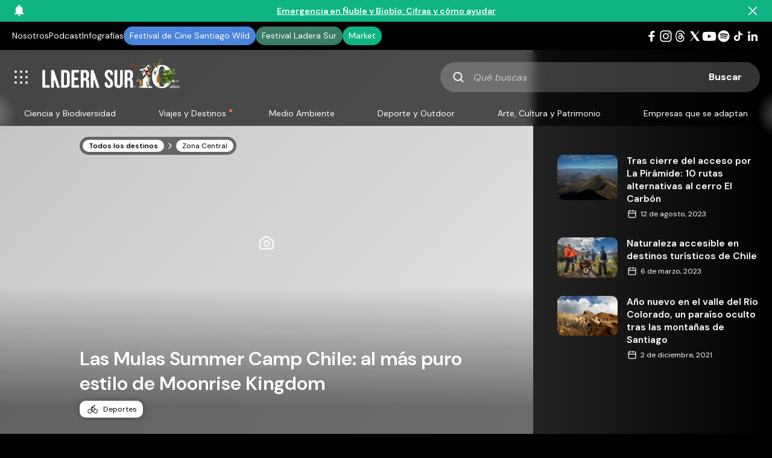

--- FILE ---
content_type: text/html; charset=UTF-8
request_url: https://laderasur.com/destino/las-mulas-summer-camp-chile-al-mas-puro-estilo-de-moonrise-kingdom/
body_size: 34801
content:
<!doctype html>
<html lang="es" xmlns:og="https://opengraphprotocol.org/schema/" xmlns:fb="https://www.facebook.com/2008/fbml">
  <head>
    <meta charset="UTF-8">
      <title>Las Mulas Summer Camp Chile: al más puro estilo de Moonrise Kingdom | Ladera Sur</title>
  <meta name="keywords" content="" />
  <meta property="og:url" content="https://laderasur.com/destino/las-mulas-summer-camp-chile-al-mas-puro-estilo-de-moonrise-kingdom" />
  <meta property="og:title" content="Las Mulas Summer Camp Chile: al más puro estilo de Moonrise Kingdom | Ladera Sur" />
  <meta name="twitter:card" content="summary_large_image" />
  <meta name="twitter:site" content="@ladera_sur" />
  <meta name="twitter:title" content="Las Mulas Summer Camp Chile: al más puro estilo de Moonrise Kingdom | Ladera Sur" />
      <meta name="description" content="Conoce el campamento de verano "Las Mulas" en el cajón del río Achibueno, Linares. Un maravilloso lugar totalmente desconectado para empaparse de naturaleza antes de comenzar el año." />
    <meta property="og:description" content="Conoce el campamento de verano "Las Mulas" en el cajón del río Achibueno, Linares. Un maravilloso lugar totalmente desconectado para empaparse de naturaleza antes de comenzar el año." />
    <meta property="twitter:description" content="Conoce el campamento de verano "Las Mulas" en el cajón del río Achibueno, Linares. Un maravilloso lugar totalmente desconectado para empaparse de naturaleza antes de comenzar el año." />
        <meta name="viewport" content="width=device-width, initial-scale=1.0">
    <meta property="fb:admins" content="" />
    <meta property="og:site_name" content="Ladera Sur" />
    <meta property="og:type" content="article" />
    <meta property="og:image:type" content="jpeg" />
    <meta property="og:image:width" content="1200" />
    <meta property="og:image:height" content="1200" />
    <meta name="google-site-verification" content="UlE5kw5iKoq6rPjXPZk4FI6V5ui5BqCzhoBcYA4Py_Q" />
    <link rel="stylesheet" type="text/css" href="https://laderasur.com/wp-content/themes/ls-theme_1.2/stylesheets/style.css">
    <link rel="icon" type="image/png" href="https://laderasur.com/wp-content/themes/ls-theme_1.2/favicon.png">
    <script async src="https://pagead2.googlesyndication.com/pagead/js/adsbygoogle.js?client=ca-pub-2278395612294778" crossorigin="anonymous"></script>

    <script type="text/javascript">
      // Microsoft Clarity
      (function(c,l,a,r,i,t,y){
        c[a]=c[a]||function(){(c[a].q=c[a].q||[]).push(arguments)};
        t=l.createElement(r);t.async=1;t.src="https://www.clarity.ms/tag/"+i;
        y=l.getElementsByTagName(r)[0];y.parentNode.insertBefore(t,y);
      })(window, document, "clarity", "script", "k27c0e8yub");
    </script>

    <!-- Meta Pixel Code -->
    <script>
    !function(f,b,e,v,n,t,s)
    {if(f.fbq)return;n=f.fbq=function(){n.callMethod?
    n.callMethod.apply(n,arguments):n.queue.push(arguments)};
    if(!f._fbq)f._fbq=n;n.push=n;n.loaded=!0;n.version='2.0';
    n.queue=[];t=b.createElement(e);t.async=!0;
    t.src=v;s=b.getElementsByTagName(e)[0];
    s.parentNode.insertBefore(t,s)}(window, document,'script',
    'https://connect.facebook.net/en_US/fbevents.js');
    fbq('init', '1892408527962540');
    fbq('track', 'PageView');
    </script>
    <noscript><img height="1" width="1" style="display:none"
    src="https://www.facebook.com/tr?id=1892408527962540&ev=PageView&noscript=1"
    /></noscript>
    <!-- End Meta Pixel Code -->

    <script async src="https://securepubads.g.doubleclick.net/tag/js/gpt.js"></script>
    <script>
      window.googletag = window.googletag || {cmd: []};
      googletag.cmd.push(function() {    
        googletag.defineSlot('/22817667950/block-featured', [336, 280], 'div-gpt-ad-1725385696441-0').addService(googletag.pubads());
        googletag.defineSlot('/22817667950/block-articulos-featured', [336, 280], 'div-gpt-ad-1725386314599-0').addService(googletag.pubads());
        googletag.defineSlot('/22817667950/block-articulos-small', [336, 280], 'div-gpt-ad-1669908407083-0').addService(googletag.pubads());
        googletag.defineSlot('/22817667950/block-destinos', [336, 280], 'div-gpt-ad-1669908407322-0').addService(googletag.pubads());
        googletag.defineSlot('/22817667950/block-destinos/block-destinos-2', [336, 280], 'div-gpt-ad-1735259040236-0').addService(googletag.pubads());
        googletag.defineSlot('/22817667950/block-destinos/block-destinos-3', [336, 280], 'div-gpt-ad-1735259196695-0').addService(googletag.pubads());
        googletag.defineSlot('/22817667950/block-eventos', [[336, 280], [300, 250]], 'div-gpt-ad-1669917570816-0').addService(googletag.pubads());
        // googletag.defineSlot('/22817667950/block-fotografias', [336, 280], 'div-gpt-ad-1669908410243-0').addService(googletag.pubads());
        googletag.defineSlot('/22817667950/block-libros', [[300, 250], [336, 280]], 'div-gpt-ad-1669918053000-0').addService(googletag.pubads());
        // googletag.defineSlot('/22817667950/block-podcast', [336, 280], 'div-gpt-ad-1669908413006-0').addService(googletag.pubads());
        // googletag.defineSlot('/22817667950/block-videos', [336, 280], 'div-gpt-ad-1669908413649-0').addService(googletag.pubads());
        googletag.defineSlot('/22817667950/single-articulos', [[336, 280], [300, 250]], 'div-gpt-ad-1669910191201-0').addService(googletag.pubads());
        googletag.defineSlot('/22817667950/single-articulos/single-articulos_mobile', [[336, 280], [300, 250]], 'div-gpt-ad-1735259956523-0').addService(googletag.pubads());
        googletag.defineSlot('/22817667950/single-columnas', [[336, 280], [300, 250]], 'div-gpt-ad-1738288724596-0').addService(googletag.pubads());
        googletag.defineSlot('/22817667950/single-columnas/single-columnas_mobile', [[336, 280], [300, 250]], 'div-gpt-ad-1738288869770-0').addService(googletag.pubads());
        googletag.defineSlot('/22817667950/single-infografias', [[336, 280], [300, 250]], 'div-gpt-ad-1738279122870-0').addService(googletag.pubads());
        googletag.defineSlot('/22817667950/single-infografias/single-infografias_mobile', [[336, 280], [300, 250]], 'div-gpt-ad-1738279283894-0').addService(googletag.pubads());
        googletag.defineSlot('/22817667950/single-destino', [[336, 280], [300, 250]], 'div-gpt-ad-1669910485030-0').addService(googletag.pubads());
        googletag.defineSlot('/22817667950/single-destino/single-destino_mobile', [[336, 280], [300, 250]], 'div-gpt-ad-1735261769045-0').addService(googletag.pubads());
        googletag.defineSlot('/22817667950/single-eventos', [[336, 280], [300, 250]], 'div-gpt-ad-1669910486631-0').addService(googletag.pubads());
        googletag.defineSlot('/22817667950/block-eventos/single-eventos_mobile', [[336, 280], [300, 250]], 'div-gpt-ad-1738285880415-0').addService(googletag.pubads());
        googletag.defineSlot('/22817667950/single-fotografia', [[336, 280], [300, 250]], 'div-gpt-ad-1669910487639-0').addService(googletag.pubads());
        googletag.defineSlot('/22817667950/single-fotografia/single-fotografia_mobile', [[336, 280], [300, 250]], 'div-gpt-ad-1735261885920-0').addService(googletag.pubads());
        googletag.defineSlot('/22817667950/single-libros', [[336, 280], [300, 250]], 'div-gpt-ad-1669910488779-0').addService(googletag.pubads());
        googletag.defineSlot('/22817667950/block-libros/single-libros_mobile', [[336, 280], [300, 250]], 'div-gpt-ad-1738282029294-0').addService(googletag.pubads());
        googletag.defineSlot('/22817667950/single-podcast', [[336, 280], [300, 250]], 'div-gpt-ad-1669910489802-0').addService(googletag.pubads());
        googletag.defineSlot('/22817667950/block-podcast/single-podcast_mobile', [[336, 280], [300, 250]], 'div-gpt-ad-1738287046905-0').addService(googletag.pubads());
        googletag.defineSlot('/22817667950/single-videos', [[336, 280], [300, 250]], 'div-gpt-ad-1669910491095-0').addService(googletag.pubads());
        googletag.defineSlot('/22817667950/single-videos/single-videos_mobile', [[300, 250], [336, 280]], 'div-gpt-ad-1735261988181-0').addService(googletag.pubads());

        googletag.pubads().enableSingleRequest();
        googletag.enableServices();
      });
    </script>
    <meta name='robots' content='max-image-preview:large' />
<link rel="alternate" type="application/rss+xml" title="Ladera Sur &raquo; Comentario Las Mulas Summer Camp Chile: al más puro estilo de Moonrise Kingdom del feed" href="https://laderasur.com/destino/las-mulas-summer-camp-chile-al-mas-puro-estilo-de-moonrise-kingdom/feed/" />
<link rel="alternate" title="oEmbed (JSON)" type="application/json+oembed" href="https://laderasur.com/wp-json/oembed/1.0/embed?url=https%3A%2F%2Fladerasur.com%2Fdestino%2Flas-mulas-summer-camp-chile-al-mas-puro-estilo-de-moonrise-kingdom%2F" />
<link rel="alternate" title="oEmbed (XML)" type="text/xml+oembed" href="https://laderasur.com/wp-json/oembed/1.0/embed?url=https%3A%2F%2Fladerasur.com%2Fdestino%2Flas-mulas-summer-camp-chile-al-mas-puro-estilo-de-moonrise-kingdom%2F&#038;format=xml" />
<style id='wp-img-auto-sizes-contain-inline-css' type='text/css'>
img:is([sizes=auto i],[sizes^="auto," i]){contain-intrinsic-size:3000px 1500px}
/*# sourceURL=wp-img-auto-sizes-contain-inline-css */
</style>
<link rel='stylesheet' id='ts-poll-block-css-css' href='https://laderasur.com/wp-content/plugins/ts-poll_pro/admin/css/block.css?ver=6.9' type='text/css' media='all' />
<style id='wp-block-library-inline-css' type='text/css'>
:root{--wp-block-synced-color:#7a00df;--wp-block-synced-color--rgb:122,0,223;--wp-bound-block-color:var(--wp-block-synced-color);--wp-editor-canvas-background:#ddd;--wp-admin-theme-color:#007cba;--wp-admin-theme-color--rgb:0,124,186;--wp-admin-theme-color-darker-10:#006ba1;--wp-admin-theme-color-darker-10--rgb:0,107,160.5;--wp-admin-theme-color-darker-20:#005a87;--wp-admin-theme-color-darker-20--rgb:0,90,135;--wp-admin-border-width-focus:2px}@media (min-resolution:192dpi){:root{--wp-admin-border-width-focus:1.5px}}.wp-element-button{cursor:pointer}:root .has-very-light-gray-background-color{background-color:#eee}:root .has-very-dark-gray-background-color{background-color:#313131}:root .has-very-light-gray-color{color:#eee}:root .has-very-dark-gray-color{color:#313131}:root .has-vivid-green-cyan-to-vivid-cyan-blue-gradient-background{background:linear-gradient(135deg,#00d084,#0693e3)}:root .has-purple-crush-gradient-background{background:linear-gradient(135deg,#34e2e4,#4721fb 50%,#ab1dfe)}:root .has-hazy-dawn-gradient-background{background:linear-gradient(135deg,#faaca8,#dad0ec)}:root .has-subdued-olive-gradient-background{background:linear-gradient(135deg,#fafae1,#67a671)}:root .has-atomic-cream-gradient-background{background:linear-gradient(135deg,#fdd79a,#004a59)}:root .has-nightshade-gradient-background{background:linear-gradient(135deg,#330968,#31cdcf)}:root .has-midnight-gradient-background{background:linear-gradient(135deg,#020381,#2874fc)}:root{--wp--preset--font-size--normal:16px;--wp--preset--font-size--huge:42px}.has-regular-font-size{font-size:1em}.has-larger-font-size{font-size:2.625em}.has-normal-font-size{font-size:var(--wp--preset--font-size--normal)}.has-huge-font-size{font-size:var(--wp--preset--font-size--huge)}.has-text-align-center{text-align:center}.has-text-align-left{text-align:left}.has-text-align-right{text-align:right}.has-fit-text{white-space:nowrap!important}#end-resizable-editor-section{display:none}.aligncenter{clear:both}.items-justified-left{justify-content:flex-start}.items-justified-center{justify-content:center}.items-justified-right{justify-content:flex-end}.items-justified-space-between{justify-content:space-between}.screen-reader-text{border:0;clip-path:inset(50%);height:1px;margin:-1px;overflow:hidden;padding:0;position:absolute;width:1px;word-wrap:normal!important}.screen-reader-text:focus{background-color:#ddd;clip-path:none;color:#444;display:block;font-size:1em;height:auto;left:5px;line-height:normal;padding:15px 23px 14px;text-decoration:none;top:5px;width:auto;z-index:100000}html :where(.has-border-color){border-style:solid}html :where([style*=border-top-color]){border-top-style:solid}html :where([style*=border-right-color]){border-right-style:solid}html :where([style*=border-bottom-color]){border-bottom-style:solid}html :where([style*=border-left-color]){border-left-style:solid}html :where([style*=border-width]){border-style:solid}html :where([style*=border-top-width]){border-top-style:solid}html :where([style*=border-right-width]){border-right-style:solid}html :where([style*=border-bottom-width]){border-bottom-style:solid}html :where([style*=border-left-width]){border-left-style:solid}html :where(img[class*=wp-image-]){height:auto;max-width:100%}:where(figure){margin:0 0 1em}html :where(.is-position-sticky){--wp-admin--admin-bar--position-offset:var(--wp-admin--admin-bar--height,0px)}@media screen and (max-width:600px){html :where(.is-position-sticky){--wp-admin--admin-bar--position-offset:0px}}

/*# sourceURL=wp-block-library-inline-css */
</style><style id='global-styles-inline-css' type='text/css'>
:root{--wp--preset--aspect-ratio--square: 1;--wp--preset--aspect-ratio--4-3: 4/3;--wp--preset--aspect-ratio--3-4: 3/4;--wp--preset--aspect-ratio--3-2: 3/2;--wp--preset--aspect-ratio--2-3: 2/3;--wp--preset--aspect-ratio--16-9: 16/9;--wp--preset--aspect-ratio--9-16: 9/16;--wp--preset--color--black: #000000;--wp--preset--color--cyan-bluish-gray: #abb8c3;--wp--preset--color--white: #ffffff;--wp--preset--color--pale-pink: #f78da7;--wp--preset--color--vivid-red: #cf2e2e;--wp--preset--color--luminous-vivid-orange: #ff6900;--wp--preset--color--luminous-vivid-amber: #fcb900;--wp--preset--color--light-green-cyan: #7bdcb5;--wp--preset--color--vivid-green-cyan: #00d084;--wp--preset--color--pale-cyan-blue: #8ed1fc;--wp--preset--color--vivid-cyan-blue: #0693e3;--wp--preset--color--vivid-purple: #9b51e0;--wp--preset--gradient--vivid-cyan-blue-to-vivid-purple: linear-gradient(135deg,rgb(6,147,227) 0%,rgb(155,81,224) 100%);--wp--preset--gradient--light-green-cyan-to-vivid-green-cyan: linear-gradient(135deg,rgb(122,220,180) 0%,rgb(0,208,130) 100%);--wp--preset--gradient--luminous-vivid-amber-to-luminous-vivid-orange: linear-gradient(135deg,rgb(252,185,0) 0%,rgb(255,105,0) 100%);--wp--preset--gradient--luminous-vivid-orange-to-vivid-red: linear-gradient(135deg,rgb(255,105,0) 0%,rgb(207,46,46) 100%);--wp--preset--gradient--very-light-gray-to-cyan-bluish-gray: linear-gradient(135deg,rgb(238,238,238) 0%,rgb(169,184,195) 100%);--wp--preset--gradient--cool-to-warm-spectrum: linear-gradient(135deg,rgb(74,234,220) 0%,rgb(151,120,209) 20%,rgb(207,42,186) 40%,rgb(238,44,130) 60%,rgb(251,105,98) 80%,rgb(254,248,76) 100%);--wp--preset--gradient--blush-light-purple: linear-gradient(135deg,rgb(255,206,236) 0%,rgb(152,150,240) 100%);--wp--preset--gradient--blush-bordeaux: linear-gradient(135deg,rgb(254,205,165) 0%,rgb(254,45,45) 50%,rgb(107,0,62) 100%);--wp--preset--gradient--luminous-dusk: linear-gradient(135deg,rgb(255,203,112) 0%,rgb(199,81,192) 50%,rgb(65,88,208) 100%);--wp--preset--gradient--pale-ocean: linear-gradient(135deg,rgb(255,245,203) 0%,rgb(182,227,212) 50%,rgb(51,167,181) 100%);--wp--preset--gradient--electric-grass: linear-gradient(135deg,rgb(202,248,128) 0%,rgb(113,206,126) 100%);--wp--preset--gradient--midnight: linear-gradient(135deg,rgb(2,3,129) 0%,rgb(40,116,252) 100%);--wp--preset--font-size--small: 13px;--wp--preset--font-size--medium: 20px;--wp--preset--font-size--large: 36px;--wp--preset--font-size--x-large: 42px;--wp--preset--spacing--20: 0.44rem;--wp--preset--spacing--30: 0.67rem;--wp--preset--spacing--40: 1rem;--wp--preset--spacing--50: 1.5rem;--wp--preset--spacing--60: 2.25rem;--wp--preset--spacing--70: 3.38rem;--wp--preset--spacing--80: 5.06rem;--wp--preset--shadow--natural: 6px 6px 9px rgba(0, 0, 0, 0.2);--wp--preset--shadow--deep: 12px 12px 50px rgba(0, 0, 0, 0.4);--wp--preset--shadow--sharp: 6px 6px 0px rgba(0, 0, 0, 0.2);--wp--preset--shadow--outlined: 6px 6px 0px -3px rgb(255, 255, 255), 6px 6px rgb(0, 0, 0);--wp--preset--shadow--crisp: 6px 6px 0px rgb(0, 0, 0);}:where(.is-layout-flex){gap: 0.5em;}:where(.is-layout-grid){gap: 0.5em;}body .is-layout-flex{display: flex;}.is-layout-flex{flex-wrap: wrap;align-items: center;}.is-layout-flex > :is(*, div){margin: 0;}body .is-layout-grid{display: grid;}.is-layout-grid > :is(*, div){margin: 0;}:where(.wp-block-columns.is-layout-flex){gap: 2em;}:where(.wp-block-columns.is-layout-grid){gap: 2em;}:where(.wp-block-post-template.is-layout-flex){gap: 1.25em;}:where(.wp-block-post-template.is-layout-grid){gap: 1.25em;}.has-black-color{color: var(--wp--preset--color--black) !important;}.has-cyan-bluish-gray-color{color: var(--wp--preset--color--cyan-bluish-gray) !important;}.has-white-color{color: var(--wp--preset--color--white) !important;}.has-pale-pink-color{color: var(--wp--preset--color--pale-pink) !important;}.has-vivid-red-color{color: var(--wp--preset--color--vivid-red) !important;}.has-luminous-vivid-orange-color{color: var(--wp--preset--color--luminous-vivid-orange) !important;}.has-luminous-vivid-amber-color{color: var(--wp--preset--color--luminous-vivid-amber) !important;}.has-light-green-cyan-color{color: var(--wp--preset--color--light-green-cyan) !important;}.has-vivid-green-cyan-color{color: var(--wp--preset--color--vivid-green-cyan) !important;}.has-pale-cyan-blue-color{color: var(--wp--preset--color--pale-cyan-blue) !important;}.has-vivid-cyan-blue-color{color: var(--wp--preset--color--vivid-cyan-blue) !important;}.has-vivid-purple-color{color: var(--wp--preset--color--vivid-purple) !important;}.has-black-background-color{background-color: var(--wp--preset--color--black) !important;}.has-cyan-bluish-gray-background-color{background-color: var(--wp--preset--color--cyan-bluish-gray) !important;}.has-white-background-color{background-color: var(--wp--preset--color--white) !important;}.has-pale-pink-background-color{background-color: var(--wp--preset--color--pale-pink) !important;}.has-vivid-red-background-color{background-color: var(--wp--preset--color--vivid-red) !important;}.has-luminous-vivid-orange-background-color{background-color: var(--wp--preset--color--luminous-vivid-orange) !important;}.has-luminous-vivid-amber-background-color{background-color: var(--wp--preset--color--luminous-vivid-amber) !important;}.has-light-green-cyan-background-color{background-color: var(--wp--preset--color--light-green-cyan) !important;}.has-vivid-green-cyan-background-color{background-color: var(--wp--preset--color--vivid-green-cyan) !important;}.has-pale-cyan-blue-background-color{background-color: var(--wp--preset--color--pale-cyan-blue) !important;}.has-vivid-cyan-blue-background-color{background-color: var(--wp--preset--color--vivid-cyan-blue) !important;}.has-vivid-purple-background-color{background-color: var(--wp--preset--color--vivid-purple) !important;}.has-black-border-color{border-color: var(--wp--preset--color--black) !important;}.has-cyan-bluish-gray-border-color{border-color: var(--wp--preset--color--cyan-bluish-gray) !important;}.has-white-border-color{border-color: var(--wp--preset--color--white) !important;}.has-pale-pink-border-color{border-color: var(--wp--preset--color--pale-pink) !important;}.has-vivid-red-border-color{border-color: var(--wp--preset--color--vivid-red) !important;}.has-luminous-vivid-orange-border-color{border-color: var(--wp--preset--color--luminous-vivid-orange) !important;}.has-luminous-vivid-amber-border-color{border-color: var(--wp--preset--color--luminous-vivid-amber) !important;}.has-light-green-cyan-border-color{border-color: var(--wp--preset--color--light-green-cyan) !important;}.has-vivid-green-cyan-border-color{border-color: var(--wp--preset--color--vivid-green-cyan) !important;}.has-pale-cyan-blue-border-color{border-color: var(--wp--preset--color--pale-cyan-blue) !important;}.has-vivid-cyan-blue-border-color{border-color: var(--wp--preset--color--vivid-cyan-blue) !important;}.has-vivid-purple-border-color{border-color: var(--wp--preset--color--vivid-purple) !important;}.has-vivid-cyan-blue-to-vivid-purple-gradient-background{background: var(--wp--preset--gradient--vivid-cyan-blue-to-vivid-purple) !important;}.has-light-green-cyan-to-vivid-green-cyan-gradient-background{background: var(--wp--preset--gradient--light-green-cyan-to-vivid-green-cyan) !important;}.has-luminous-vivid-amber-to-luminous-vivid-orange-gradient-background{background: var(--wp--preset--gradient--luminous-vivid-amber-to-luminous-vivid-orange) !important;}.has-luminous-vivid-orange-to-vivid-red-gradient-background{background: var(--wp--preset--gradient--luminous-vivid-orange-to-vivid-red) !important;}.has-very-light-gray-to-cyan-bluish-gray-gradient-background{background: var(--wp--preset--gradient--very-light-gray-to-cyan-bluish-gray) !important;}.has-cool-to-warm-spectrum-gradient-background{background: var(--wp--preset--gradient--cool-to-warm-spectrum) !important;}.has-blush-light-purple-gradient-background{background: var(--wp--preset--gradient--blush-light-purple) !important;}.has-blush-bordeaux-gradient-background{background: var(--wp--preset--gradient--blush-bordeaux) !important;}.has-luminous-dusk-gradient-background{background: var(--wp--preset--gradient--luminous-dusk) !important;}.has-pale-ocean-gradient-background{background: var(--wp--preset--gradient--pale-ocean) !important;}.has-electric-grass-gradient-background{background: var(--wp--preset--gradient--electric-grass) !important;}.has-midnight-gradient-background{background: var(--wp--preset--gradient--midnight) !important;}.has-small-font-size{font-size: var(--wp--preset--font-size--small) !important;}.has-medium-font-size{font-size: var(--wp--preset--font-size--medium) !important;}.has-large-font-size{font-size: var(--wp--preset--font-size--large) !important;}.has-x-large-font-size{font-size: var(--wp--preset--font-size--x-large) !important;}
/*# sourceURL=global-styles-inline-css */
</style>

<style id='classic-theme-styles-inline-css' type='text/css'>
/*! This file is auto-generated */
.wp-block-button__link{color:#fff;background-color:#32373c;border-radius:9999px;box-shadow:none;text-decoration:none;padding:calc(.667em + 2px) calc(1.333em + 2px);font-size:1.125em}.wp-block-file__button{background:#32373c;color:#fff;text-decoration:none}
/*# sourceURL=/wp-includes/css/classic-themes.min.css */
</style>
<link rel='stylesheet' id='contact-form-7-css' href='https://laderasur.com/wp-content/plugins/contact-form-7/includes/css/styles.css?ver=6.1.4' type='text/css' media='all' />
<link rel='stylesheet' id='lbwps-styles-css' href='https://laderasur.com/wp-content/plugins/lightbox-photoswipe/assets/ps4/styles/classic-solid.css?ver=5.8.1' type='text/css' media='all' />
<link rel='stylesheet' id='TS_Poll_public_css-css' href='https://laderasur.com/wp-content/plugins/ts-poll_pro/public/css/ts_poll-public.css?ver=11.0.0' type='text/css' media='all' />
<link rel='stylesheet' id='ts_poll_fonts-css' href='https://laderasur.com/wp-content/plugins/ts-poll_pro/fonts/ts_poll-fonts.css?ver=11.0.0' type='text/css' media='all' />
<script type="text/javascript" src="https://laderasur.com/wp-content/plugins/360-image/dist/aframe-v1.0.4.min.js?ver=6.9" id="algori_360_image-cgb-a-frame-js-js"></script>
<script type="text/javascript" src="https://laderasur.com/wp-content/plugins/ts-poll_pro/public/js/vue.js?ver=11.0.0" id="ts_poll_vue_js-js"></script>
<script type="text/javascript" src="https://laderasur.com/wp-includes/js/jquery/jquery.min.js?ver=3.7.1" id="jquery-core-js"></script>
<script type="text/javascript" src="https://laderasur.com/wp-includes/js/jquery/jquery-migrate.min.js?ver=3.4.1" id="jquery-migrate-js"></script>
<script type="text/javascript" src="https://laderasur.com/wp-content/plugins/ts-poll_pro/public/js/ts_poll-public.js?ver=11.0.0" id="TS_Poll-js"></script>
<link rel="https://api.w.org/" href="https://laderasur.com/wp-json/" /><link rel="alternate" title="JSON" type="application/json" href="https://laderasur.com/wp-json/wp/v2/destino/4465" /><link rel="EditURI" type="application/rsd+xml" title="RSD" href="https://laderasur.com/xmlrpc.php?rsd" />
<meta name="generator" content="WordPress 6.9" />
<link rel="canonical" href="https://laderasur.com/destino/las-mulas-summer-camp-chile-al-mas-puro-estilo-de-moonrise-kingdom/" />
<link rel='shortlink' href='https://laderasur.com/?p=4465' />
		<style>
			.algolia-search-highlight {
				background-color: #fffbcc;
				border-radius: 2px;
				font-style: normal;
			}
		</style>
		<noscript><style>.lazyload[data-src]{display:none !important;}</style></noscript><style>.lazyload{background-image:none !important;}.lazyload:before{background-image:none !important;}</style>  <link rel='stylesheet' id='leaflet-css' href='https://laderasur.com/wp-content/plugins/acf-openstreetmap-field/assets/css/acf-osm-leaflet.css?ver=1.6.1' type='text/css' media='all' />
</head>

  <body class="wp-singular destino-template-default single single-destino postid-4465 single-format-standard wp-theme-ls-theme_12">
    <!-- Google tag (gtag.js) -->
<script async src="https://www.googletagmanager.com/gtag/js?id=G-EKHPL7YJBR"></script>
<script>
  window.dataLayer = window.dataLayer || [];
  function gtag(){dataLayer.push(arguments);}
  gtag('js', new Date());

  gtag('config', 'G-EKHPL7YJBR');
</script>
          <div id="alert-top-message" class="alert-top-message">
      <div class="alert-top-message-icon"></div>
      <a class="alert-top-link" href="https://laderasur.com/articulo/emergencia-en-nuble-y-biobio-las-lamentables-cifras-de-los-incendios-en-el-sur-de-chile-y-como-ayudar/">
        <span class="alert-top-desktop">Emergencia en Ñuble y Biobío: Cifras y cómo ayudar</span>
        <span class="alert-top-mobile">Emergencia en Ñuble y Biobío: Cifras y cómo ayudar</span>
      </a>
      <div id="alert-top-message-close" class="alert-top-message-close"></div>
    </div>
    <script src="https://laderasur.com/wp-content/themes/ls-theme_1.2/js/alert-top-message.js"></script>
  
    <nav class="top-header">
      <ul id="menu-menu-superior" class="top-menu"><li id="menu-item-120998" class="menu-item menu-item-type-post_type menu-item-object-page menu-item-120998"><a href="https://laderasur.com/sobre-ls/">Nosotros</a></li>
<li id="menu-item-122725" class="menu-item menu-item-type-post_type_archive menu-item-object-podcast menu-item-122725"><a href="https://laderasur.com/podcast/">Podcast</a></li>
<li id="menu-item-115525" class="menu-item menu-item-type-post_type menu-item-object-page menu-item-115525"><a href="https://laderasur.com/infografias/">Infografías</a></li>
<li id="menu-item-82539" class="menu-item-btn festival-stgo-wild menu-item menu-item-type-custom menu-item-object-custom menu-item-82539"><a target="_blank" href="http://santiagowild.com/">Festival de Cine Santiago Wild</a></li>
<li id="menu-item-90904" class="menu-item-btn festival-ls menu-item menu-item-type-custom menu-item-object-custom menu-item-90904"><a target="_blank" href="https://festivalladerasur.com/">Festival Ladera Sur</a></li>
<li id="menu-item-82537" class="menu-item-btn market menu-item menu-item-type-custom menu-item-object-custom menu-item-82537"><a target="_blank" href="https://market.laderasur.com">Market</a></li>
</ul>      <ul id="menu-menu-social" class="menu-social"><li class="social-item"><a class="social-link social-link--facebook" href="https://www.facebook.com/LaderaSurOficial/" target="_blank" rel="noreferrer"></a></li><li class="social-item"><a class="social-link social-link--instagram" href="https://www.instagram.com/laderasur/" target="_blank" rel="noreferrer"></a></li><li class="social-item"><a class="social-link social-link--threads" href="https://www.threads.net/@laderasur" target="_blank" rel="noreferrer"></a></li><li class="social-item"><a class="social-link social-link--twitter" href="https://twitter.com/ladera_sur" target="_blank" rel="noreferrer"></a></li><li class="social-item"><a class="social-link social-link--youtube" href="https://www.youtube.com/channel/UCQ-gQTzv3XhoFdVnrdJXAdg" target="_blank" rel="noreferrer"></a></li><li class="social-item"><a class="social-link social-link--spotify" href="https://open.spotify.com/user/laderasur" target="_blank" rel="noreferrer"></a></li><li class="social-item"><a class="social-link social-link--tiktok" href="https://www.tiktok.com/@laderasur" target="_blank" rel="noreferrer"></a></li><li class="social-item"><a class="social-link social-link--linkedin" href="https://www.linkedin.com/company/laderasur/mycompany/" target="_blank" rel="noreferrer"></a></li></ul>    </nav>

    <header id="header" class="header topLink-show">
      <div class="menu-logo">
        <nav class="mobile-menu">
          <button id="mobile-menu-btn" class="mobile-menu-btn"></button>
        </nav>
        <a class="logo-link" href="https://laderasur.com/" title="Ladera Sur" rel="home">
          <img class="logo-ladera-sur lazyload" src="[data-uri]" height="70" width="230" alt="Ladera Sur, 10 años" data-src="https://laderasur.com/wp-content/themes/ls-theme_1.2/images/logo-ladera-sur-10-anos.png" decoding="async" data-eio-rwidth="460" data-eio-rheight="140" /><noscript><img class="logo-ladera-sur" src="https://laderasur.com/wp-content/themes/ls-theme_1.2/images/logo-ladera-sur-10-anos.png" height="70" width="230" alt="Ladera Sur, 10 años" data-eio="l" /></noscript>
          <!--?php include("images/logo-ladera-sur-2024.svg") ?-->
        </a>
      </div>
      <div id="mobile-search-btn" class="mobile-search-btn"></div>
      <div id="search-container" class="search-form">
        <form role="search" method="get" id="searchform" class="searchform clearfix" action="https://laderasur.com/">
  <label class="screen-reader-text" for="s">Qué buscas</label>
  <input id="s" class="searchform-input" type="text" value="" name="s" placeholder="Qué buscas" />
  <input class="searchform-submit" type="submit" id="searchsubmit" value="Buscar" />
</form>      </div>
    </header>

    <nav class="menu-categories">
      <div class="main-menu-container">
        <button class="nav-arrow left-arrow" aria-label="Anterior" style="display: none;"></button>
        <ul id="menu-menu-principal" class="menu-header"><li id="menu-item-82522" class="menu-item menu-item-type-taxonomy menu-item-object-category menu-item-82522"><a href="https://laderasur.com/category/ciencia-y-biodiversidad/">Ciencia y Biodiversidad</a></li>
<li id="menu-item-82525" class="featured menu-item menu-item-type-taxonomy menu-item-object-category current-destino-ancestor current-menu-parent current-destino-parent menu-item-82525"><a href="https://laderasur.com/category/viajes-y-destinos/">Viajes y Destinos</a></li>
<li id="menu-item-82524" class="menu-item menu-item-type-taxonomy menu-item-object-category menu-item-82524"><a href="https://laderasur.com/category/medioambiente/">Medio Ambiente</a></li>
<li id="menu-item-82523" class="menu-item menu-item-type-taxonomy menu-item-object-category current-destino-ancestor current-menu-parent current-destino-parent menu-item-82523"><a href="https://laderasur.com/category/deporte-y-outdoor/">Deporte y Outdoor</a></li>
<li id="menu-item-82521" class="menu-item menu-item-type-taxonomy menu-item-object-category menu-item-82521"><a href="https://laderasur.com/category/arte-cultura-y-patrimonio/">Arte, Cultura y Patrimonio</a></li>
<li id="menu-item-116014" class="menu-item menu-item-type-post_type menu-item-object-page menu-item-116014"><a href="https://laderasur.com/empresas-que-se-adaptan/">Empresas que se adaptan</a></li>
</ul>        <button class="nav-arrow right-arrow" aria-label="Siguiente" style="display: block;"></button>
      </div>
    </nav>

    <div id="mobile-menu-box" class="mobile-menu-box">
      <div class="mobile-menu-display">
        <div class="mobile-menu-item">
          <h2 class="title-h3">Ecosistema Ladera Sur</h2>
          <ul class="ecosistema-list">
            <li class="ecosistema-item">
              <a class="ecosistema-link" href="https://laderasur.com/" rel="home">
                <img class="ecosistema-img lazyload" src="[data-uri]" alt="Ladera Sur" height="70" width="70" data-src="https://laderasur.com/wp-content/themes/ls-theme_1.2/images/ecosistema/icon-ladera-sur.png" decoding="async" data-eio-rwidth="140" data-eio-rheight="141" /><noscript><img class="ecosistema-img" src="https://laderasur.com/wp-content/themes/ls-theme_1.2/images/ecosistema/icon-ladera-sur.png" alt="Ladera Sur" height="70" width="70" data-eio="l" /></noscript>
                <span>Ladera Sur</span>
              </a>
            </li>
            <li class="ecosistema-item">
              <a class="ecosistema-link" href="https://festivalladerasur.com/" target="_blank">
                <img class="ecosistema-img lazyload" src="[data-uri]" alt="Festival Ladera Sur" height="70" width="70" data-src="https://laderasur.com/wp-content/themes/ls-theme_1.2/images/ecosistema/icon-festival-ladera-sur.png" decoding="async" data-eio-rwidth="140" data-eio-rheight="141" /><noscript><img class="ecosistema-img" src="https://laderasur.com/wp-content/themes/ls-theme_1.2/images/ecosistema/icon-festival-ladera-sur.png" alt="Festival Ladera Sur" height="70" width="70" data-eio="l" /></noscript>
                <span>Festival Ladera Sur</span>
              </a>
            </li>
            <li class="ecosistema-item">
              <a class="ecosistema-link" href="https://santiagowild.com/" target="_blank">
                <img class="ecosistema-img lazyload" src="[data-uri]" alt="Santiago Wild" height="70" width="70" data-src="https://laderasur.com/wp-content/themes/ls-theme_1.2/images/ecosistema/icon-santiago-wild.png" decoding="async" data-eio-rwidth="140" data-eio-rheight="141" /><noscript><img class="ecosistema-img" src="https://laderasur.com/wp-content/themes/ls-theme_1.2/images/ecosistema/icon-santiago-wild.png" alt="Santiago Wild" height="70" width="70" data-eio="l" /></noscript>
                <span>Santiago Wild</span>
              </a>
            </li>
            <li class="ecosistema-item">
              <a class="ecosistema-link" href="https://market.laderasur.com/" target="_blank">
                <img class="ecosistema-img lazyload" src="[data-uri]" alt="Market" height="70" width="70" data-src="https://laderasur.com/wp-content/themes/ls-theme_1.2/images/ecosistema/icon-market.png" decoding="async" data-eio-rwidth="140" data-eio-rheight="141" /><noscript><img class="ecosistema-img" src="https://laderasur.com/wp-content/themes/ls-theme_1.2/images/ecosistema/icon-market.png" alt="Market" height="70" width="70" data-eio="l" /></noscript>
                <span>Market</span>
              </a>
            </li>
          </ul>
        </div>
        <div class="mobile-menu-item">
          <h2 class="title-h3">Accesos directos</h2>
          <ul id="menu-menu-accesos-directos" class="menu-accesos-directos"><li id="menu-item-122720" class="menu-item menu-item-type-post_type menu-item-object-page menu-item-122720"><a href="https://laderasur.com/sobre-ls/">Nosotros</a></li>
<li id="menu-item-122721" class="menu-item menu-item-type-post_type menu-item-object-page menu-item-122721"><a href="https://laderasur.com/contacto/">Contacto</a></li>
<li id="menu-item-123402" class="menu-item menu-item-type-post_type menu-item-object-page menu-item-123402"><a href="https://laderasur.com/publica-con-nosotros/">Publica con Nosotros</a></li>
<li id="menu-item-123403" class="menu-item menu-item-type-post_type menu-item-object-page menu-item-123403"><a href="https://laderasur.com/nuestros-servicios/">Publicidad</a></li>
</ul>        </div>
        <div class="mobile-menu-item">
          <h2 class="title-h3">Tipos de contenido</h2>
          <ul id="menu-menu-secciones" class="menu-modal"><li id="menu-item-82536" class="menu-item menu-item-type-post_type menu-item-object-page menu-item-82536"><a href="https://laderasur.com/articulos-2/">Artículos</a></li>
<li id="menu-item-82534" class="menu-item menu-item-type-post_type menu-item-object-page menu-item-82534"><a href="https://laderasur.com/charlas-y-eventos/">Eventos</a></li>
<li id="menu-item-120522" class="menu-item menu-item-type-post_type menu-item-object-page menu-item-120522"><a href="https://laderasur.com/columnas/">Columnas de opinión</a></li>
<li id="menu-item-82535" class="menu-item menu-item-type-post_type menu-item-object-page menu-item-82535"><a href="https://laderasur.com/fotografias/">Fotografía</a></li>
<li id="menu-item-98404" class="menu-item menu-item-type-post_type menu-item-object-page menu-item-98404"><a href="https://laderasur.com/infografias/">Infografías</a></li>
<li id="menu-item-82532" class="menu-item menu-item-type-post_type menu-item-object-page menu-item-82532"><a href="https://laderasur.com/libros/">Libros</a></li>
<li id="menu-item-83120" class="menu-item menu-item-type-post_type_archive menu-item-object-podcast menu-item-83120"><a href="https://laderasur.com/podcast/">Podcasts</a></li>
<li id="menu-item-82533" class="menu-item menu-item-type-post_type menu-item-object-page menu-item-82533"><a href="https://laderasur.com/ladera-sur-tv/">Videos</a></li>
<li id="menu-item-124385" class="menu-item menu-item-type-post_type menu-item-object-page menu-item-124385"><a href="https://laderasur.com/todo-el-feed/">Explorar todo el contenido</a></li>
</ul>        </div>
        <div class="mobile-menu-item">
          <h2 class="title-h3">Temas</h2>
          <ul id="menu-menu-principal-1" class="menu-modal"><li class="menu-item menu-item-type-taxonomy menu-item-object-category menu-item-82522"><a href="https://laderasur.com/category/ciencia-y-biodiversidad/">Ciencia y Biodiversidad</a></li>
<li class="featured menu-item menu-item-type-taxonomy menu-item-object-category current-destino-ancestor current-menu-parent current-destino-parent menu-item-82525"><a href="https://laderasur.com/category/viajes-y-destinos/">Viajes y Destinos</a></li>
<li class="menu-item menu-item-type-taxonomy menu-item-object-category menu-item-82524"><a href="https://laderasur.com/category/medioambiente/">Medio Ambiente</a></li>
<li class="menu-item menu-item-type-taxonomy menu-item-object-category current-destino-ancestor current-menu-parent current-destino-parent menu-item-82523"><a href="https://laderasur.com/category/deporte-y-outdoor/">Deporte y Outdoor</a></li>
<li class="menu-item menu-item-type-taxonomy menu-item-object-category menu-item-82521"><a href="https://laderasur.com/category/arte-cultura-y-patrimonio/">Arte, Cultura y Patrimonio</a></li>
<li class="menu-item menu-item-type-post_type menu-item-object-page menu-item-116014"><a href="https://laderasur.com/empresas-que-se-adaptan/">Empresas que se adaptan</a></li>
</ul>        </div>
        <div class="mobile-menu-item">
          <h2 class="title-h3">Síguenos en redes sociales</h2>
          <ul id="menu-menu-social-1" class="menu-social"><li class="social-item"><a class="social-link social-link--facebook" href="https://www.facebook.com/LaderaSurOficial/" target="_blank" rel="noreferrer"></a></li><li class="social-item"><a class="social-link social-link--instagram" href="https://www.instagram.com/laderasur/" target="_blank" rel="noreferrer"></a></li><li class="social-item"><a class="social-link social-link--threads" href="https://www.threads.net/@laderasur" target="_blank" rel="noreferrer"></a></li><li class="social-item"><a class="social-link social-link--twitter" href="https://twitter.com/ladera_sur" target="_blank" rel="noreferrer"></a></li><li class="social-item"><a class="social-link social-link--youtube" href="https://www.youtube.com/channel/UCQ-gQTzv3XhoFdVnrdJXAdg" target="_blank" rel="noreferrer"></a></li><li class="social-item"><a class="social-link social-link--spotify" href="https://open.spotify.com/user/laderasur" target="_blank" rel="noreferrer"></a></li><li class="social-item"><a class="social-link social-link--tiktok" href="https://www.tiktok.com/@laderasur" target="_blank" rel="noreferrer"></a></li><li class="social-item"><a class="social-link social-link--linkedin" href="https://www.linkedin.com/company/laderasur/mycompany/" target="_blank" rel="noreferrer"></a></li></ul>        </div>
      </div>
    </div>

    <div id="newsletter-modal" class="newsletter-modal">
      <div class="newsletter-modal-display">
        <h2 class="mb-20">No dejes de leer Ladera Sur desde tu correo</h2>
        <p class="text--bajada">Sabemos que puedes olvidar entrar a revisar nuestro sitio periódicamente, pero siempre puedes mantenerte al día desde tu email, suscríbete.</p>
        <form class="newsletter-form" action="//laderasur.us12.list-manage.com/subscribe/post?u=62c0eecc541e2acf4d2b88256&amp;id=83197827c4&amp;f_id=00c1c2e1f0" method="post" id="mc-embedded-subscribe-form" name="mc-embedded-subscribe-form" class="validate" target="_self" novalidate="">
  <input type="text" class="newsletter-input newsletter-input-50 newsletter-input-50--left" placeholder="Nombre" />
  <input type="text" class="newsletter-input newsletter-input-50 newsletter-input-50--right" placeholder="Apellido" />
  <input type="email" name="EMAIL" class="newsletter-input" placeholder="Email" />
  <input type="checkbox" value="16" name="group[6817][16]" id="mce-group[6817]-6817-0" checked class="newsletter-hidden-checkbox" >
  <div hidden="true">
    <input type="hidden" name="tags" value="37">
  </div>
  <!-- real people should not fill this in and expect good things - do not remove this or risk form bot signups-->
  <div style="position: absolute; left: -5000px;" aria-hidden="true"><input type="text" name="b_62c0eecc541e2acf4d2b88256_83197827c4" tabindex="-1" value=""></div>
  <input type="submit" class="newsletter-submit" value="Quiero recibir el newsletter" />
</form>      </div>
    </div>
  <article class="single-article">
    <section class="single-content">

      <div class="header-article">
        <figure class="header-figure">
          <div class="img-placeholder"></div>        </figure>
        <div class="header-breadcrumbs">
          <div class="header-breadcrumbs-container">
  <ul class="header-breadcrumbs-list" itemscope itemtype="https://schema.org/BreadcrumbList">
                                                <li itemprop="itemListElement" itemscope itemtype="https://schema.org/ListItem"><a class="header-breadcrumbs-link" href="https://laderasur.com/category/viajes-y-destinos/" alt="Ir a todos los destinos" itemprop="item"><span itemprop="name"><strong>Todos los destinos</strong></span></a><meta itemprop="position" content="1" /></li>
      <li><span class="header-breadcrumbs-separator"></span></li>
      <li itemprop="itemListElement" itemscope itemtype="https://schema.org/ListItem"><a class="header-breadcrumbs-link" href="https://laderasur.com/categorias-destino/zona-central/" alt="Ir a Zona Central" itemprop="item"><span itemprop="name">Zona Central</span></a><meta itemprop="position" content="2" /></li>      </ul>
</div>        </div>
                <div class="header-data">
                                                      <h1 class="title-h1">Las Mulas Summer Camp Chile: al más puro estilo de Moonrise Kingdom</h1>
                    
            <div class="category-destinos">
            <a class="post-category post-category--destino icon-deportes" href="https://laderasur.com/categorias-destino/deportes/" alt="Ir a Deportes">Deportes</a>          </div>
        
        </div>
      </div>

      <div class="preview-content">
        <div class="article-meta">
            <div class="meta-autores">
    Por
          <div class="meta-autor-link">          <img width="60" height="60" src="[data-uri]" class="meta-autor-img wp-post-image lazyload" alt="Sofía Ortúzar F." decoding="async" data-src="https://laderasur.com/wp-content/uploads/2018/04/Captura-de-pantalla-2018-04-01-a-las-10.40.55-p.m..png" data-eio-rwidth="268" data-eio-rheight="272" /><noscript><img width="60" height="60" src="https://laderasur.com/wp-content/uploads/2018/04/Captura-de-pantalla-2018-04-01-a-las-10.40.55-p.m..png" class="meta-autor-img wp-post-image" alt="Sofía Ortúzar F." decoding="async" data-eio="l" /></noscript>          <strong class="meta-autor">Sofía Ortúzar F.</strong>
        </div>                </div>
          <div class="article-meta-data">
  <div class="meta-date">31 de julio, 2015</div>
  <div>·</div>
  <div class="meta-readtime">Tiempo de lectura: 4 minutos</div>
</div>        </div>
        <div class="article-excerpt">
      </div>                                          
                <div class="article-more-data">      <div class="single-map">
        <div class="leaflet-map" data-height="400" data-map="leaflet" data-map-lng="-71.4433193" data-map-lat="-36.0013029" data-map-zoom="11" data-map-layers="[&quot;CartoDB.Voyager&quot;]" data-map-markers="[{&quot;label&quot;:&quot;Rio Achibueno, Linares, Chile&quot;,&quot;default_label&quot;:&quot;&quot;,&quot;lat&quot;:-36.0013029,&quot;lng&quot;:-71.44331929999998}]"></div>
      </div>
    </div>
      </div>

      
      <div class="content-separator-container">
        <div class="content-separator"></div>
      </div>

      <div id="main-content" class="main-content">
        <p style="text-align: justify;">¿Vieron Moonrise Kingdom? ¿La penúltima o antepenúltima película de Wes Anderson? No me malinterpreten, amo a Wes Anderson, tengo la colección de sus películas y todo. El problema es que cuando empecé con la colección aún no había salido Moonrise Kingdom ni las otras que le siguieron.</p>
<p style="text-align: justify;">Hace 3 años que soy monitora de un campamento de verano en el <strong>cajón del río Achibueno en Linares</strong> hacia la cordillera, en la Región del Maule. Desde donde se puede admirar el Nevado de Longaví.</p>
<p style="text-align: justify;">El <strong>Summer Camp</strong> se llama <strong>“Las Mulas”</strong>, el cual funciona hace aproximadamente 20 años y su actual organizadora es una querida amiga mía, hija de los fundadores. Por lo tanto, además de pasar tiempo con ella, aprovecho de <strong>empaparme de naturaleza</strong> antes de comenzar un nuevo año en la ciudad. En ese maravilloso lugar <strong>no hay luz eléctrica</strong>, solo se obtiene a través de un motor o de energía solar; ni tampoco llega la señal del celular, por lo que existe una <strong>desconexión total.</strong> Cada vez que emprendo el rumbo con la mochila al hombro a la estación de trenes para irme a Linares y les explico a mis amigos lo del campamento para niños, me hacen la comparación con la película. “¿Es como Moonrise Kingdom?” “Sí, como la película.” Por lo que si quieren imaginárselo, véanla; capta la esencia de los campamentos y las aventuras que se viven en la naturaleza.</p>
<p style="text-align: justify;">En Estados Unidos es muy común, desde siempre, que los niños vayan a algún tipo de campamento. Por lo mismo, existen tantos campamentos diferentes como tipos de niños hay. En Chile esto se ha adoptado recién en los últimos años y al igual que en la película, este campamento se destaca por ser de niñas y niños entre 7 y 13 años de edad, en su mayoría extranjeros de habla inglesa. Donde los marshmellows a la luz de la <strong>fogata, caminatas, construcción de fuertes, cabalgatas, nadar en el río</strong> todas las tardes y una buena “disciplina” -es lo que se intenta- son parte fundamental de las actividades diarias.</p>
<div class="entryImage">
<figure class="entryImage-wrapper"><a href="https://laderasur.com/destino/las-mulas-summer-camp-chile-al-mas-puro-estilo-de-moonrise-kingdom/captura-de-pantalla-2015-07-30-a-las-19-27-40-21/"> <img decoding="async" src="[data-uri]" alt="©Sofía Ortúzar" data-src="https://laderasur.com/wp-content/uploads/2015/07/Captura-de-pantalla-2015-07-30-a-las-19.27.40-21.png" class="lazyload"><noscript><img decoding="async" src="https://laderasur.com/wp-content/uploads/2015/07/Captura-de-pantalla-2015-07-30-a-las-19.27.40-21.png" alt="©Sofía Ortúzar" data-eio="l"></noscript></a><figcaption class="entryImage-copy">©Sofía Ortúzar</figcaption></figure>
</div>
<p style="text-align: justify;"><strong>Bañarse en el río Achibueno es una de las actividades favoritas de todos,</strong> -monitores y niños-, ya que su belleza y transparencia son asombrosas. Demás está decir, sobre todo para aquellos que conocen las bondades de los ríos, que es imposible aburrirse puesto que todos los días se realiza una actividad diferente. Desde ir a los pozones o tirarse en tubing, hasta caminar a una cascada.</p>
<p style="text-align: justify;">Este increíble lugar no es solo un <strong>refugio ante el mundanal ruido</strong>, sino que también es un <strong>albergue natural de árboles endémicos</strong> como el Hualo, la Huala -un híbrido entre el Roble y el Hualo- y el Guindo Santo. Además, existe una cantidad de <strong>árboles nativos</strong> como los siguientes,hermanos del roble: Coihue en las quebradas; Ñirre en las altas montañas; Raulí cerro arriba en las planicies y el mismísimo Roble, en los potreros. También se encuentran Avellanos, Canelos, Arrayanes, Corcolén para las abejas, Avellanillo, Maitén, Huingán, Litre, Quillay, Olivillo, Radal, Ciprés, Mañío y Laurel.</p>
<p style="text-align: justify;">En cuanto a las<strong> aves</strong> que podemos encontrar, son muchas: subiendo y bajando la huella del río vemos Tricahues y Cachañas -Cotorra Austral- ; a veces, se pueden ver Bandurrias y en los altos vientos Cóndores. En el bosque se avistan Carpinteros y en las noches el Concón, una Lechuza que grita como mono burlesco. También te puedes topar con animales como liebres gigantes, zorros, piños de chivos y ovejas, vacas, mulas y caballos en camino a las altas veranadas.</p>
<p style="text-align: justify;">Ir a esa zona no solo provee una infinidad de conocimientos acerca de la naturaleza, sino que además, <strong>te prepara física y mentalmente para asumir cualquier desafío</strong>. Subir al mirador todas las mañanas y construir fuertes en el bosque fue un ejercicio que realicé durante dos semanas como monitora a principios de este año, lo que <strong>me permitió comenzar este 2015 llena de energía</strong>. Para obtener más información acerca de este <strong>refugio de montaña</strong>, que se arrienda todo el año, enviar mail a <a href="http://Lasmulaschile@gmail.com">Lasmulaschile@gmail.com</a></p>
<div class="entryImage">
<figure class="entryImage-wrapper"><a href="https://laderasur.com/destino/las-mulas-summer-camp-chile-al-mas-puro-estilo-de-moonrise-kingdom/captura-de-pantalla-2015-07-30-a-las-19-39-39/"> <img decoding="async" src="[data-uri]" alt="©Sofía Ortúzar" data-src="https://laderasur.com/wp-content/uploads/2015/07/Captura-de-pantalla-2015-07-30-a-las-19.39.39.png" class="lazyload"><noscript><img decoding="async" src="https://laderasur.com/wp-content/uploads/2015/07/Captura-de-pantalla-2015-07-30-a-las-19.39.39.png" alt="©Sofía Ortúzar" data-eio="l"></noscript></a><figcaption class="entryImage-copy">©Sofía Ortúzar</figcaption></figure>
</div>
<div class="entryImage">
<figure class="entryImage-wrapper"><a href="https://laderasur.com/destino/las-mulas-summer-camp-chile-al-mas-puro-estilo-de-moonrise-kingdom/captura-de-pantalla-2015-07-30-a-las-19-28-26/"> <img decoding="async" src="[data-uri]" alt="©Sofía Ortúzar" data-src="https://laderasur.com/wp-content/uploads/2015/07/Captura-de-pantalla-2015-07-30-a-las-19.28.26.png" class="lazyload"><noscript><img decoding="async" src="https://laderasur.com/wp-content/uploads/2015/07/Captura-de-pantalla-2015-07-30-a-las-19.28.26.png" alt="©Sofía Ortúzar" data-eio="l"></noscript></a><figcaption class="entryImage-copy">©Sofía Ortúzar</figcaption></figure>
</div>
<div class="entryImage">
<figure class="entryImage-wrapper"><a href="https://laderasur.com/destino/las-mulas-summer-camp-chile-al-mas-puro-estilo-de-moonrise-kingdom/captura-de-pantalla-2015-07-30-a-las-19-29-22/"> <img decoding="async" src="[data-uri]" alt="©Sofía Ortúzar" data-src="https://laderasur.com/wp-content/uploads/2015/07/Captura-de-pantalla-2015-07-30-a-las-19.29.22.png" class="lazyload"><noscript><img decoding="async" src="https://laderasur.com/wp-content/uploads/2015/07/Captura-de-pantalla-2015-07-30-a-las-19.29.22.png" alt="©Sofía Ortúzar" data-eio="l"></noscript></a><figcaption class="entryImage-copy">©Sofía Ortúzar</figcaption></figure>
</div>
<p style="text-align: justify;">Para los que no han visto aún Moonrise Kingdom les dejo el trailer:</p>
<p><iframe title="Moonrise Kingdom Trailer Oficial Subtitulado" width="500" height="281"  frameborder="0" allow="accelerometer; autoplay; clipboard-write; encrypted-media; gyroscope; picture-in-picture; web-share" referrerpolicy="strict-origin-when-cross-origin" allowfullscreen data-src="https://www.youtube.com/embed/bO6XQmIkbA8?feature=oembed" class="lazyload"></iframe></p>
        <div class="content-options" style="">
        <div id="comments-btn" class="comments-block"><span class="comment-cta">Comenta esta nota</span></div>
    <div class="">·</div>
  <div id="share-btn" class="share-block"><span class="share-cta">Compartir el contenido</span></div>

  <script>
    document.addEventListener("DOMContentLoaded", function () {
      var nativeShare = function() {
        if (navigator.share) { 
          navigator.share({
            title: "Las Mulas Summer Camp Chile: al más puro estilo de Moonrise Kingdom",
            text: "Las Mulas Summer Camp Chile: al más puro estilo de Moonrise Kingdom\n\nhttps://laderasur.com/destino/las-mulas-summer-camp-chile-al-mas-puro-estilo-de-moonrise-kingdom/",
            url: "https://laderasur.com/destino/las-mulas-summer-camp-chile-al-mas-puro-estilo-de-moonrise-kingdom/",
          }).catch(function(error) {
            console.log("Error al compartir:", error);
          });
        } else {
          console.log("Tu navegador no admite la API para compartir esta URL, prueba copiando la URL y compartela manualmente donde desees.");
        }
        return false;
      }

      var shareBtn = document.getElementById("share-btn");
      if (shareBtn) {
        shareBtn.addEventListener("click", nativeShare);
      }
    });
  </script>

</div>              </div>      
          </section>

    <section class="single-sidebar">
      <div class="sticky-sidebar">

                                        
          <section id="related-smart-content" class="related-smart-content">
    <ul class="related-smart-list">
      <li class="related-destinos-item">
  <a class="related-destinos-link" href="https://laderasur.com/destino/tras-cierre-del-acceso-por-la-piramide-10-rutas-alternativas-al-cerro-el-carbon/" title="Tras cierre del acceso por La Pirámide: 10 rutas alternativas al cerro El Carbón">
    <figure class="article-figure widget-figure">
      <img width="1920" height="1440" src="[data-uri]" class="related-img wp-post-image lazyload" alt="Tras cierre del acceso por La Pirámide: 10 rutas alternativas al cerro El Carbón" decoding="async" fetchpriority="high"   data-src="https://laderasur.com/wp-content/uploads/2023/08/carbon-juan-cristobal-hurtado-desde-manquehue.jpg" data-srcset="https://laderasur.com/wp-content/uploads/2023/08/carbon-juan-cristobal-hurtado-desde-manquehue.jpg 1920w, https://laderasur.com/wp-content/uploads/2023/08/carbon-juan-cristobal-hurtado-desde-manquehue-300x225.jpg 300w, https://laderasur.com/wp-content/uploads/2023/08/carbon-juan-cristobal-hurtado-desde-manquehue-1024x768.jpg 1024w, https://laderasur.com/wp-content/uploads/2023/08/carbon-juan-cristobal-hurtado-desde-manquehue-768x576.jpg 768w, https://laderasur.com/wp-content/uploads/2023/08/carbon-juan-cristobal-hurtado-desde-manquehue-640x480.jpg 640w, https://laderasur.com/wp-content/uploads/2023/08/carbon-juan-cristobal-hurtado-desde-manquehue-500x375.jpg 500w, https://laderasur.com/wp-content/uploads/2023/08/carbon-juan-cristobal-hurtado-desde-manquehue-60x45.jpg 60w" data-sizes="auto" data-eio-rwidth="1920" data-eio-rheight="1440" /><noscript><img width="1920" height="1440" src="https://laderasur.com/wp-content/uploads/2023/08/carbon-juan-cristobal-hurtado-desde-manquehue.jpg" class="related-img wp-post-image" alt="Tras cierre del acceso por La Pirámide: 10 rutas alternativas al cerro El Carbón" decoding="async" fetchpriority="high" srcset="https://laderasur.com/wp-content/uploads/2023/08/carbon-juan-cristobal-hurtado-desde-manquehue.jpg 1920w, https://laderasur.com/wp-content/uploads/2023/08/carbon-juan-cristobal-hurtado-desde-manquehue-300x225.jpg 300w, https://laderasur.com/wp-content/uploads/2023/08/carbon-juan-cristobal-hurtado-desde-manquehue-1024x768.jpg 1024w, https://laderasur.com/wp-content/uploads/2023/08/carbon-juan-cristobal-hurtado-desde-manquehue-768x576.jpg 768w, https://laderasur.com/wp-content/uploads/2023/08/carbon-juan-cristobal-hurtado-desde-manquehue-640x480.jpg 640w, https://laderasur.com/wp-content/uploads/2023/08/carbon-juan-cristobal-hurtado-desde-manquehue-500x375.jpg 500w, https://laderasur.com/wp-content/uploads/2023/08/carbon-juan-cristobal-hurtado-desde-manquehue-60x45.jpg 60w" sizes="(max-width: 1920px) 100vw, 1920px" data-eio="l" /></noscript>    </figure>
    <div class="related-destinos-data">
      <!--?php if( get_field( 'audio_spotify' ) ) { ?>
        <div class="audio-tooltip"><span class="audio-tooltip-hint">Disponible para escuchar</span></div-->
      <!--?php } ?-->
            <!--?php
        $categories = get_the_category();
        $separator = ', ';
        $output = '';
        if ( ! empty( $categories ) ) { ?>
        <div class="post-category post-category--small"-->
          <!--?php
            $first_category = true;
            foreach( $categories as $category ) {
              if ($category->term_id === 9530 /* Publireportaje */ ||
                  $category->term_id === 12749 /* Empresas que se adaptan */ ) {
                continue;
              }
              if ( !$first_category ) {
                echo '<span>, </span>';
              }
              echo '<span>' . esc_html( $category->name ) . '</span>';
              $first_category = false;
            }
          ?>
        </div-->
      <!--?php } ?-->
      <h3 class="title-h3 title-h3--small">Tras cierre del acceso por La Pirámide: 10 rutas alternativas al cerro El Carbón</h3>
      <div class="meta-date">12 de agosto, 2023</div>    </div>
  </a>
</li><li class="related-destinos-item">
  <a class="related-destinos-link" href="https://laderasur.com/destino/naturaleza-accesible-en-destinos-turisticos-de-chile/" title="Naturaleza accesible en destinos turísticos de Chile">
    <figure class="article-figure widget-figure">
      <img width="1920" height="1280" src="[data-uri]" class="related-img wp-post-image lazyload" alt="Naturaleza accesible en destinos turísticos de Chile" decoding="async"   data-src="https://laderasur.com/wp-content/uploads/2023/03/torres-del-paine-4.jpg" data-srcset="https://laderasur.com/wp-content/uploads/2023/03/torres-del-paine-4.jpg 1920w, https://laderasur.com/wp-content/uploads/2023/03/torres-del-paine-4-300x200.jpg 300w, https://laderasur.com/wp-content/uploads/2023/03/torres-del-paine-4-1024x683.jpg 1024w, https://laderasur.com/wp-content/uploads/2023/03/torres-del-paine-4-768x512.jpg 768w, https://laderasur.com/wp-content/uploads/2023/03/torres-del-paine-4-500x333.jpg 500w, https://laderasur.com/wp-content/uploads/2023/03/torres-del-paine-4-60x40.jpg 60w" data-sizes="auto" data-eio-rwidth="1920" data-eio-rheight="1280" /><noscript><img width="1920" height="1280" src="https://laderasur.com/wp-content/uploads/2023/03/torres-del-paine-4.jpg" class="related-img wp-post-image" alt="Naturaleza accesible en destinos turísticos de Chile" decoding="async" srcset="https://laderasur.com/wp-content/uploads/2023/03/torres-del-paine-4.jpg 1920w, https://laderasur.com/wp-content/uploads/2023/03/torres-del-paine-4-300x200.jpg 300w, https://laderasur.com/wp-content/uploads/2023/03/torres-del-paine-4-1024x683.jpg 1024w, https://laderasur.com/wp-content/uploads/2023/03/torres-del-paine-4-768x512.jpg 768w, https://laderasur.com/wp-content/uploads/2023/03/torres-del-paine-4-500x333.jpg 500w, https://laderasur.com/wp-content/uploads/2023/03/torres-del-paine-4-60x40.jpg 60w" sizes="(max-width: 1920px) 100vw, 1920px" data-eio="l" /></noscript>    </figure>
    <div class="related-destinos-data">
      <!--?php if( get_field( 'audio_spotify' ) ) { ?>
        <div class="audio-tooltip"><span class="audio-tooltip-hint">Disponible para escuchar</span></div-->
      <!--?php } ?-->
            <!--?php
        $categories = get_the_category();
        $separator = ', ';
        $output = '';
        if ( ! empty( $categories ) ) { ?>
        <div class="post-category post-category--small"-->
          <!--?php
            $first_category = true;
            foreach( $categories as $category ) {
              if ($category->term_id === 9530 /* Publireportaje */ ||
                  $category->term_id === 12749 /* Empresas que se adaptan */ ) {
                continue;
              }
              if ( !$first_category ) {
                echo '<span>, </span>';
              }
              echo '<span>' . esc_html( $category->name ) . '</span>';
              $first_category = false;
            }
          ?>
        </div-->
      <!--?php } ?-->
      <h3 class="title-h3 title-h3--small">Naturaleza accesible en destinos turísticos de Chile</h3>
      <div class="meta-date">6 de marzo, 2023</div>    </div>
  </a>
</li><li class="related-destinos-item">
  <a class="related-destinos-link" href="https://laderasur.com/destino/ano-nuevo-en-el-valle-del-rio-colorado-un-paraiso-oculto-tras-las-montanas-de-santiago/" title="Año nuevo en el valle del Río Colorado, un paraíso oculto tras las montañas de Santiago">
    <figure class="article-figure widget-figure">
      <img width="900" height="600" src="[data-uri]" class="related-img wp-post-image lazyload" alt="Año nuevo en el valle del Río Colorado, un paraíso oculto tras las montañas de Santiago" decoding="async" data-src="https://laderasur.com/wp-content/uploads/2021/12/1o0a3149.jpg" data-eio-rwidth="900" data-eio-rheight="600" /><noscript><img width="900" height="600" src="https://laderasur.com/wp-content/uploads/2021/12/1o0a3149.jpg" class="related-img wp-post-image" alt="Año nuevo en el valle del Río Colorado, un paraíso oculto tras las montañas de Santiago" decoding="async" data-eio="l" /></noscript>    </figure>
    <div class="related-destinos-data">
      <!--?php if( get_field( 'audio_spotify' ) ) { ?>
        <div class="audio-tooltip"><span class="audio-tooltip-hint">Disponible para escuchar</span></div-->
      <!--?php } ?-->
            <!--?php
        $categories = get_the_category();
        $separator = ', ';
        $output = '';
        if ( ! empty( $categories ) ) { ?>
        <div class="post-category post-category--small"-->
          <!--?php
            $first_category = true;
            foreach( $categories as $category ) {
              if ($category->term_id === 9530 /* Publireportaje */ ||
                  $category->term_id === 12749 /* Empresas que se adaptan */ ) {
                continue;
              }
              if ( !$first_category ) {
                echo '<span>, </span>';
              }
              echo '<span>' . esc_html( $category->name ) . '</span>';
              $first_category = false;
            }
          ?>
        </div-->
      <!--?php } ?-->
      <h3 class="title-h3 title-h3--small">Año nuevo en el valle del Río Colorado, un paraíso oculto tras las montañas de Santiago</h3>
      <div class="meta-date">2 de diciembre, 2021</div>    </div>
  </a>
</li>    </ul>
  </section>

      </div>
    </section>

          <div id="comments-modal" class="comments-modal-box">
  <div id ="empty-modal-space" class="empty-modal-space"></div>
  <div class="comments-modal">
    <div id="close-comments" class="btn-close"></div>
    <div id="comentarios" class="comments-container">
  <h2 class="comment-title">Comenta esta nota</h2>
  <ol class="comments-list">
      </ol>
  	<div id="respond" class="comment-respond">
		<h2 id="reply-title" class="comment-title comment-reply-title">Responder... <small><a rel="nofollow" id="cancel-comment-reply-link" href="/destino/las-mulas-summer-camp-chile-al-mas-puro-estilo-de-moonrise-kingdom/#respond" style="display:none;">Cancelar la respuesta</a></small></h2><form action="https://laderasur.com/wp-comments-post.php" method="post" id="commentform" class="comment-form"><input id="author" name="author" value="" placeholder="Nombre" size="30" maxlength="245" required="required" type="text">
<input id="email" name="email" type="email" value="" placeholder="Email" size="30" maxlength="100" aria-describedby="email-notes" required="required">
<p class="comment-form-cookies-consent"><input id="wp-comment-cookies-consent" name="wp-comment-cookies-consent" type="checkbox" value="yes" /> <label for="wp-comment-cookies-consent">Guarda mi nombre, correo electrónico y web en este navegador para la próxima vez que comente.</label></p>
<textarea id="comment" name="comment" cols="45" rows="8" maxlength="65525" placeholder="Nos interesa tu opinión, deja tu comentario..." required="required"></textarea><p class="form-submit"><input name="submit" type="submit" id="submit" class="submit" value="Comentar" /> <input type='hidden' name='comment_post_ID' value='4465' id='comment_post_ID' />
<input type='hidden' name='comment_parent' id='comment_parent' value='0' />
</p><p style="display: none;"><input type="hidden" id="akismet_comment_nonce" name="akismet_comment_nonce" value="a44986ca47" /></p><p style="display: none !important;" class="akismet-fields-container" data-prefix="ak_"><label>&#916;<textarea name="ak_hp_textarea" cols="45" rows="8" maxlength="100"></textarea></label><input type="hidden" id="ak_js_1" name="ak_js" value="63"/><script>document.getElementById( "ak_js_1" ).setAttribute( "value", ( new Date() ).getTime() );</script></p></form>	</div><!-- #respond -->
	</div>      </div>
</div>      </article>

  <section class="newsletter-block-1">
  <div class="newsletter-data">
    <h2 class="newsletter-title">Sigue leyendo desde tu correo</h2>
    <p class="text--bajada">No te pierdas la información más interesante del medioambiente directamente en tu correo.</p>
  </div>
  <form class="newsletter-form" action="//laderasur.us12.list-manage.com/subscribe/post?u=62c0eecc541e2acf4d2b88256&amp;id=83197827c4&amp;f_id=00c1c2e1f0" method="post" id="mc-embedded-subscribe-form" name="mc-embedded-subscribe-form" class="validate" target="_self" novalidate="">
  <input type="text" class="newsletter-input newsletter-input-50 newsletter-input-50--left" placeholder="Nombre" />
  <input type="text" class="newsletter-input newsletter-input-50 newsletter-input-50--right" placeholder="Apellido" />
  <input type="email" name="EMAIL" class="newsletter-input" placeholder="Email" />
  <input type="checkbox" value="16" name="group[6817][16]" id="mce-group[6817]-6817-0" checked class="newsletter-hidden-checkbox" >
  <div hidden="true">
    <input type="hidden" name="tags" value="37">
  </div>
  <!-- real people should not fill this in and expect good things - do not remove this or risk form bot signups-->
  <div style="position: absolute; left: -5000px;" aria-hidden="true"><input type="text" name="b_62c0eecc541e2acf4d2b88256_83197827c4" tabindex="-1" value=""></div>
  <input type="submit" class="newsletter-submit" value="Quiero recibir el newsletter" />
</form></section>    <section id="related-destinos" class="related-destinos">

    <div class="related-destinos-header">
      <h2 class="related-destinos-header-title">Revisa otros destinos que te pueden interesar</h2>
      <a class="more-btn" href="https://laderasur.com/category/viajes-y-destinos/">Todos los destinos</a>
    </div>

    <div class="filters filters--destinos-widget">
      <div class="filter-options filter-options--destinos-widget">
        <h3 class="filter-group-title">Por Zona</h3>
        <div class="filter-zona">
          <a class="filter-zona-btn" href="https://laderasur.com/categorias-destino/zona-norte/"><span class="filter-btn-span">Zona Norte</span></a>
          <a class="filter-zona-btn" href="https://laderasur.com/categorias-destino/zona-central/"><span class="filter-btn-span">Zona Central</span></a>
          <a class="filter-zona-btn" href="https://laderasur.com/categorias-destino/zona-sur/"><span class="filter-btn-span">Zona Sur</span></a>
          <a class="filter-zona-btn" href="https://laderasur.com/categorias-destino/patagonia-antartica/"><span class="filter-btn-span">Patagonia y Antártica</span></a>
          <a class="filter-zona-btn" href="https://laderasur.com/categorias-destino/chile-insular/"><span class="filter-btn-span">Chile insular</span></a>
        </div>
      </div>
      <div class="filter-options filter-options--destinos-widget">
        <h3 class="filter-group-title">Actividades</h3>
        <div class="filter-actividad">
          <a class="filter-actividad-btn filter-actividad--trekking-y-montana" href="https://laderasur.com/categorias-destino/trekking-y-montana/"><span class="filter-btn-span">Trecking y Montaña</span></a>
          <a class="filter-actividad-btn filter-actividad--playas-rios-y-lagos" href="https://laderasur.com/categorias-destino/playas-rios-y-lagos/"><span class="filter-btn-span">Playas, ríos y lagos</span></a>
          <a class="filter-actividad-btn filter-actividad--deportes" href="https://laderasur.com/categorias-destino/deportes/"><span class="filter-btn-span">Deportes</span></a>
          <a class="filter-actividad-btn filter-actividad--cultura-y-patrimonio" href="https://laderasur.com/categorias-destino/cultura-y-patrimonio/"><span class="filter-btn-span">Cultura y Patrimonio</span></a>
          <a class="filter-actividad-btn filter-actividad--parques-reservas" href="https://laderasur.com/categorias-destino/parques-reservas/"><span class="filter-btn-span">Parques y reservas</span></a>
          <a class="filter-actividad-btn filter-actividad--avistamiento" href="https://laderasur.com/categorias-destino/avistamiento/"><span class="filter-btn-span">Avistamiento</span></a>
        </div>
      </div>
    </div>

    <div class="destinos-list">
      <button class="nav-arrow left-arrow left-arrow-destinos" aria-label="Anterior" style="display: none;"></button>
      <ul class="related-destinos-list wpgb-content">
        <!--fwp-loop-->
<li class="featured-posts-item destino">
  <a class="featured-posts-link" href="https://laderasur.com/destino/conociendo-la-reserva-puquen-en-los-molles-un-refugio-de-biodiversidad-y-patrimonio-que-florece-en-primavera/" >
    <img width="1920" height="1280" src="[data-uri]" class="header-img wp-post-image lazyload" alt="Conociendo la Reserva Puquén en Los Molles, un refugio de biodiversidad y patrimonio que florece en primavera" decoding="async"   data-src="https://laderasur.com/wp-content/uploads/2025/09/picaflor-gigante.jpg" data-srcset="https://laderasur.com/wp-content/uploads/2025/09/picaflor-gigante.jpg 1920w, https://laderasur.com/wp-content/uploads/2025/09/picaflor-gigante-300x200.jpg 300w, https://laderasur.com/wp-content/uploads/2025/09/picaflor-gigante-1024x683.jpg 1024w, https://laderasur.com/wp-content/uploads/2025/09/picaflor-gigante-768x512.jpg 768w, https://laderasur.com/wp-content/uploads/2025/09/picaflor-gigante-500x333.jpg 500w, https://laderasur.com/wp-content/uploads/2025/09/picaflor-gigante-60x40.jpg 60w" data-sizes="auto" data-eio-rwidth="1920" data-eio-rheight="1280" /><noscript><img width="1920" height="1280" src="https://laderasur.com/wp-content/uploads/2025/09/picaflor-gigante.jpg" class="header-img wp-post-image" alt="Conociendo la Reserva Puquén en Los Molles, un refugio de biodiversidad y patrimonio que florece en primavera" decoding="async" srcset="https://laderasur.com/wp-content/uploads/2025/09/picaflor-gigante.jpg 1920w, https://laderasur.com/wp-content/uploads/2025/09/picaflor-gigante-300x200.jpg 300w, https://laderasur.com/wp-content/uploads/2025/09/picaflor-gigante-1024x683.jpg 1024w, https://laderasur.com/wp-content/uploads/2025/09/picaflor-gigante-768x512.jpg 768w, https://laderasur.com/wp-content/uploads/2025/09/picaflor-gigante-500x333.jpg 500w, https://laderasur.com/wp-content/uploads/2025/09/picaflor-gigante-60x40.jpg 60w" sizes="(max-width: 1920px) 100vw, 1920px" data-eio="l" /></noscript>    <div class="featured-posts-data">
      <!--?php if ( get_post_type() == 'articulo' ) { echo '<div class="meta-date">' . get_the_date() . '</div>'; } ?-->
                                  <div class="category-container"><div class="post-category post-category--type">destino</div><div class="post-category">Ciencia y Biodiversidad</div></div>      <h2 class="featured-posts-title">Conociendo la Reserva Puquén en Los Molles, un refugio de biodiversidad y patrimonio que florece en primavera</h2>
    </div>
  </a>
</li><li class="featured-posts-item destino">
  <a class="featured-posts-link" href="https://laderasur.com/destino/descubrir-caleta-chome-de-pueblo-ballenero-a-paraiso-natural/" >
    <img width="1920" height="1280" src="[data-uri]" class="header-img wp-post-image lazyload" alt="Descubrir Caleta Chome: De pueblo ballenero a paraíso natural" decoding="async"   data-src="https://laderasur.com/wp-content/uploads/2025/08/img-0226-2.jpg" data-srcset="https://laderasur.com/wp-content/uploads/2025/08/img-0226-2.jpg 1920w, https://laderasur.com/wp-content/uploads/2025/08/img-0226-2-300x200.jpg 300w, https://laderasur.com/wp-content/uploads/2025/08/img-0226-2-1024x683.jpg 1024w, https://laderasur.com/wp-content/uploads/2025/08/img-0226-2-768x512.jpg 768w, https://laderasur.com/wp-content/uploads/2025/08/img-0226-2-500x333.jpg 500w, https://laderasur.com/wp-content/uploads/2025/08/img-0226-2-60x40.jpg 60w" data-sizes="auto" data-eio-rwidth="1920" data-eio-rheight="1280" /><noscript><img width="1920" height="1280" src="https://laderasur.com/wp-content/uploads/2025/08/img-0226-2.jpg" class="header-img wp-post-image" alt="Descubrir Caleta Chome: De pueblo ballenero a paraíso natural" decoding="async" srcset="https://laderasur.com/wp-content/uploads/2025/08/img-0226-2.jpg 1920w, https://laderasur.com/wp-content/uploads/2025/08/img-0226-2-300x200.jpg 300w, https://laderasur.com/wp-content/uploads/2025/08/img-0226-2-1024x683.jpg 1024w, https://laderasur.com/wp-content/uploads/2025/08/img-0226-2-768x512.jpg 768w, https://laderasur.com/wp-content/uploads/2025/08/img-0226-2-500x333.jpg 500w, https://laderasur.com/wp-content/uploads/2025/08/img-0226-2-60x40.jpg 60w" sizes="(max-width: 1920px) 100vw, 1920px" data-eio="l" /></noscript>    <div class="featured-posts-data">
      <!--?php if ( get_post_type() == 'articulo' ) { echo '<div class="meta-date">' . get_the_date() . '</div>'; } ?-->
                                  <div class="category-container"><div class="post-category post-category--type">destino</div><div class="post-category ">Ciencia y Biodiversidad</div></div>      <h2 class="featured-posts-title">Descubrir Caleta Chome: De pueblo ballenero a paraíso natural</h2>
    </div>
  </a>
</li><li class="featured-posts-item destino">
  <a class="featured-posts-link" href="https://laderasur.com/destino/los-guardianes-del-maule-la-historia-del-parque-cuenca-andina-el-mas-grande-la-region-y-que-fue-salvado-de-la-explotacion-forestal/" >
    <img width="1920" height="1438" src="[data-uri]" class="header-img wp-post-image lazyload" alt="Los guardianes del Maule: La historia del Parque Cuenca Andina, el más grande de la región y que fue salvado de la explotación forestal" decoding="async"   data-src="https://laderasur.com/wp-content/uploads/2025/07/cuenca-andina-mas-verde-4.jpg" data-srcset="https://laderasur.com/wp-content/uploads/2025/07/cuenca-andina-mas-verde-4.jpg 1920w, https://laderasur.com/wp-content/uploads/2025/07/cuenca-andina-mas-verde-4-300x225.jpg 300w, https://laderasur.com/wp-content/uploads/2025/07/cuenca-andina-mas-verde-4-1024x767.jpg 1024w, https://laderasur.com/wp-content/uploads/2025/07/cuenca-andina-mas-verde-4-768x575.jpg 768w, https://laderasur.com/wp-content/uploads/2025/07/cuenca-andina-mas-verde-4-500x374.jpg 500w, https://laderasur.com/wp-content/uploads/2025/07/cuenca-andina-mas-verde-4-60x45.jpg 60w" data-sizes="auto" data-eio-rwidth="1920" data-eio-rheight="1438" /><noscript><img width="1920" height="1438" src="https://laderasur.com/wp-content/uploads/2025/07/cuenca-andina-mas-verde-4.jpg" class="header-img wp-post-image" alt="Los guardianes del Maule: La historia del Parque Cuenca Andina, el más grande de la región y que fue salvado de la explotación forestal" decoding="async" srcset="https://laderasur.com/wp-content/uploads/2025/07/cuenca-andina-mas-verde-4.jpg 1920w, https://laderasur.com/wp-content/uploads/2025/07/cuenca-andina-mas-verde-4-300x225.jpg 300w, https://laderasur.com/wp-content/uploads/2025/07/cuenca-andina-mas-verde-4-1024x767.jpg 1024w, https://laderasur.com/wp-content/uploads/2025/07/cuenca-andina-mas-verde-4-768x575.jpg 768w, https://laderasur.com/wp-content/uploads/2025/07/cuenca-andina-mas-verde-4-500x374.jpg 500w, https://laderasur.com/wp-content/uploads/2025/07/cuenca-andina-mas-verde-4-60x45.jpg 60w" sizes="(max-width: 1920px) 100vw, 1920px" data-eio="l" /></noscript>    <div class="featured-posts-data">
      <!--?php if ( get_post_type() == 'articulo' ) { echo '<div class="meta-date">' . get_the_date() . '</div>'; } ?-->
                                  <div class="category-container"><div class="post-category post-category--type">destino</div><div class="post-category  ">Medio Ambiente</div></div>      <h2 class="featured-posts-title">Los guardianes del Maule: La historia del Parque Cuenca Andina, el más grande de la región y que fue salvado de la explotación forestal</h2>
    </div>
  </a>
</li><li class="featured-posts-item destino">
  <a class="featured-posts-link" href="https://laderasur.com/destino/rutas-de-exploradores-y-pueblos-canoeros-destinos-imperdibles-en-los-fiordos-y-canales-de-la-patagonia-chilena/" >
    <img width="1920" height="975" src="[data-uri]" class="header-img wp-post-image lazyload" alt="Rutas de exploradores y pueblos canoeros: Destinos imperdibles en los fiordos y canales de la Patagonia chilena" decoding="async"   data-src="https://laderasur.com/wp-content/uploads/2025/05/mapa-taitao-simpson.jpg" data-srcset="https://laderasur.com/wp-content/uploads/2025/05/mapa-taitao-simpson.jpg 1920w, https://laderasur.com/wp-content/uploads/2025/05/mapa-taitao-simpson-300x152.jpg 300w, https://laderasur.com/wp-content/uploads/2025/05/mapa-taitao-simpson-1024x520.jpg 1024w, https://laderasur.com/wp-content/uploads/2025/05/mapa-taitao-simpson-768x390.jpg 768w, https://laderasur.com/wp-content/uploads/2025/05/mapa-taitao-simpson-500x254.jpg 500w, https://laderasur.com/wp-content/uploads/2025/05/mapa-taitao-simpson-60x30.jpg 60w" data-sizes="auto" data-eio-rwidth="1920" data-eio-rheight="975" /><noscript><img width="1920" height="975" src="https://laderasur.com/wp-content/uploads/2025/05/mapa-taitao-simpson.jpg" class="header-img wp-post-image" alt="Rutas de exploradores y pueblos canoeros: Destinos imperdibles en los fiordos y canales de la Patagonia chilena" decoding="async" srcset="https://laderasur.com/wp-content/uploads/2025/05/mapa-taitao-simpson.jpg 1920w, https://laderasur.com/wp-content/uploads/2025/05/mapa-taitao-simpson-300x152.jpg 300w, https://laderasur.com/wp-content/uploads/2025/05/mapa-taitao-simpson-1024x520.jpg 1024w, https://laderasur.com/wp-content/uploads/2025/05/mapa-taitao-simpson-768x390.jpg 768w, https://laderasur.com/wp-content/uploads/2025/05/mapa-taitao-simpson-500x254.jpg 500w, https://laderasur.com/wp-content/uploads/2025/05/mapa-taitao-simpson-60x30.jpg 60w" sizes="(max-width: 1920px) 100vw, 1920px" data-eio="l" /></noscript>    <div class="featured-posts-data">
      <!--?php if ( get_post_type() == 'articulo' ) { echo '<div class="meta-date">' . get_the_date() . '</div>'; } ?-->
                                  <div class="category-container"><div class="post-category post-category--type">destino</div><div class="post-category   ">Viajes y Destinos</div></div>      <h2 class="featured-posts-title">Rutas de exploradores y pueblos canoeros: Destinos imperdibles en los fiordos y canales de la Patagonia chilena</h2>
    </div>
  </a>
</li><li class="featured-posts-item destino">
  <a class="featured-posts-link" href="https://laderasur.com/destino/alto-huemul-una-herencia-de-adriana-hoffmann-que-deslumbra-en-otono/" >
    <img width="1920" height="838" src="[data-uri]" class="header-img wp-post-image lazyload" alt="Alto Huemul: una herencia de Adriana Hoffmann que deslumbra en otoño" decoding="async"   data-src="https://laderasur.com/wp-content/uploads/2025/04/cristobal-correa-6.jpg" data-srcset="https://laderasur.com/wp-content/uploads/2025/04/cristobal-correa-6.jpg 1920w, https://laderasur.com/wp-content/uploads/2025/04/cristobal-correa-6-300x131.jpg 300w, https://laderasur.com/wp-content/uploads/2025/04/cristobal-correa-6-1024x447.jpg 1024w, https://laderasur.com/wp-content/uploads/2025/04/cristobal-correa-6-768x335.jpg 768w, https://laderasur.com/wp-content/uploads/2025/04/cristobal-correa-6-500x218.jpg 500w, https://laderasur.com/wp-content/uploads/2025/04/cristobal-correa-6-60x26.jpg 60w" data-sizes="auto" data-eio-rwidth="1920" data-eio-rheight="838" /><noscript><img width="1920" height="838" src="https://laderasur.com/wp-content/uploads/2025/04/cristobal-correa-6.jpg" class="header-img wp-post-image" alt="Alto Huemul: una herencia de Adriana Hoffmann que deslumbra en otoño" decoding="async" srcset="https://laderasur.com/wp-content/uploads/2025/04/cristobal-correa-6.jpg 1920w, https://laderasur.com/wp-content/uploads/2025/04/cristobal-correa-6-300x131.jpg 300w, https://laderasur.com/wp-content/uploads/2025/04/cristobal-correa-6-1024x447.jpg 1024w, https://laderasur.com/wp-content/uploads/2025/04/cristobal-correa-6-768x335.jpg 768w, https://laderasur.com/wp-content/uploads/2025/04/cristobal-correa-6-500x218.jpg 500w, https://laderasur.com/wp-content/uploads/2025/04/cristobal-correa-6-60x26.jpg 60w" sizes="(max-width: 1920px) 100vw, 1920px" data-eio="l" /></noscript>    <div class="featured-posts-data">
      <!--?php if ( get_post_type() == 'articulo' ) { echo '<div class="meta-date">' . get_the_date() . '</div>'; } ?-->
                                  <div class="category-container"><div class="post-category post-category--type">destino</div><div class="post-category    ">Viajes y Destinos</div></div>      <h2 class="featured-posts-title">Alto Huemul: una herencia de Adriana Hoffmann que deslumbra en otoño</h2>
    </div>
  </a>
</li>      </ul>
      <button class="nav-arrow right-arrow right-arrow-destinos" aria-label="Siguiente" style="display: block;"></button>
    </div>

  </section>
      <section id="related-photographies" class="related-photographies">
    <div class="title-container">
      <a href="https://laderasur.com/fotografias/"><h2 class="">Fotografía</h2></a>
    </div>  
    <ul class="related-photography-list">
          <li class="related-photography-item fotografia">
  <a class="related-photography-link" href="https://laderasur.com/fotografia/el-que-nace-chicharra-muere-cantando-entrando-en-la-frecuencia-de-las-cigarras-chilenas/" title="«El que nace chicharra muere cantando»: Entrando en la frecuencia de las cigarras chilenas" >
    <img width="1200" height="885" src="[data-uri]" class="related-img wp-post-image lazyload" alt="«El que nace chicharra muere cantando»: Entrando en la frecuencia de las cigarras chilenas" decoding="async"   data-src="https://laderasur.com/wp-content/uploads/2025/12/chilecicada-sp-2.jpg" data-srcset="https://laderasur.com/wp-content/uploads/2025/12/chilecicada-sp-2.jpg 1200w, https://laderasur.com/wp-content/uploads/2025/12/chilecicada-sp-2-300x221.jpg 300w, https://laderasur.com/wp-content/uploads/2025/12/chilecicada-sp-2-1024x755.jpg 1024w, https://laderasur.com/wp-content/uploads/2025/12/chilecicada-sp-2-768x566.jpg 768w, https://laderasur.com/wp-content/uploads/2025/12/chilecicada-sp-2-500x369.jpg 500w, https://laderasur.com/wp-content/uploads/2025/12/chilecicada-sp-2-60x44.jpg 60w" data-sizes="auto" data-eio-rwidth="1200" data-eio-rheight="885" /><noscript><img width="1200" height="885" src="https://laderasur.com/wp-content/uploads/2025/12/chilecicada-sp-2.jpg" class="related-img wp-post-image" alt="«El que nace chicharra muere cantando»: Entrando en la frecuencia de las cigarras chilenas" decoding="async" srcset="https://laderasur.com/wp-content/uploads/2025/12/chilecicada-sp-2.jpg 1200w, https://laderasur.com/wp-content/uploads/2025/12/chilecicada-sp-2-300x221.jpg 300w, https://laderasur.com/wp-content/uploads/2025/12/chilecicada-sp-2-1024x755.jpg 1024w, https://laderasur.com/wp-content/uploads/2025/12/chilecicada-sp-2-768x566.jpg 768w, https://laderasur.com/wp-content/uploads/2025/12/chilecicada-sp-2-500x369.jpg 500w, https://laderasur.com/wp-content/uploads/2025/12/chilecicada-sp-2-60x44.jpg 60w" sizes="(max-width: 1200px) 100vw, 1200px" data-eio="l" /></noscript>    <div class="related-photography-data">
                  <div class="category-container"><div class="post-category post-category--type">fotografia</div><div class="post-category     ">Medio Ambiente</div></div>      <h3 class="featured-posts-title">«El que nace chicharra muere cantando»: Entrando en la frecuencia de las cigarras chilenas</h3>
    </div>
  </a>
</li>            <li class="related-photography-item fotografia">
  <a class="related-photography-link" href="https://laderasur.com/fotografia/joyas-vivientes-entre-las-hojas-descubriendo-a-los-escarabajos-tortuga-de-latinoamerica/" title="Joyas vivientes entre las hojas: Descubriendo a los escarabajos tortuga de Latinoamérica" >
    <img width="1920" height="1440" src="[data-uri]" class="related-img wp-post-image lazyload" alt="Joyas vivientes entre las hojas: Descubriendo a los escarabajos tortuga de Latinoamérica" decoding="async"   data-src="https://laderasur.com/wp-content/uploads/2026/01/charidotella-sexpunctata-a-rector.jpeg" data-srcset="https://laderasur.com/wp-content/uploads/2026/01/charidotella-sexpunctata-a-rector.jpeg 1920w, https://laderasur.com/wp-content/uploads/2026/01/charidotella-sexpunctata-a-rector-300x225.jpeg 300w, https://laderasur.com/wp-content/uploads/2026/01/charidotella-sexpunctata-a-rector-1024x768.jpeg 1024w, https://laderasur.com/wp-content/uploads/2026/01/charidotella-sexpunctata-a-rector-768x576.jpeg 768w, https://laderasur.com/wp-content/uploads/2026/01/charidotella-sexpunctata-a-rector-500x375.jpeg 500w, https://laderasur.com/wp-content/uploads/2026/01/charidotella-sexpunctata-a-rector-60x45.jpeg 60w" data-sizes="auto" data-eio-rwidth="1920" data-eio-rheight="1440" /><noscript><img width="1920" height="1440" src="https://laderasur.com/wp-content/uploads/2026/01/charidotella-sexpunctata-a-rector.jpeg" class="related-img wp-post-image" alt="Joyas vivientes entre las hojas: Descubriendo a los escarabajos tortuga de Latinoamérica" decoding="async" srcset="https://laderasur.com/wp-content/uploads/2026/01/charidotella-sexpunctata-a-rector.jpeg 1920w, https://laderasur.com/wp-content/uploads/2026/01/charidotella-sexpunctata-a-rector-300x225.jpeg 300w, https://laderasur.com/wp-content/uploads/2026/01/charidotella-sexpunctata-a-rector-1024x768.jpeg 1024w, https://laderasur.com/wp-content/uploads/2026/01/charidotella-sexpunctata-a-rector-768x576.jpeg 768w, https://laderasur.com/wp-content/uploads/2026/01/charidotella-sexpunctata-a-rector-500x375.jpeg 500w, https://laderasur.com/wp-content/uploads/2026/01/charidotella-sexpunctata-a-rector-60x45.jpeg 60w" sizes="(max-width: 1920px) 100vw, 1920px" data-eio="l" /></noscript>    <div class="related-photography-data">
                  <div class="category-container"><div class="post-category post-category--type">fotografia</div><div class="post-category      ">Ciencia y Biodiversidad</div></div>      <h3 class="featured-posts-title">Joyas vivientes entre las hojas: Descubriendo a los escarabajos tortuga de Latinoamérica</h3>
    </div>
  </a>
</li>            <li class="related-photography-item fotografia">
  <a class="related-photography-link" href="https://laderasur.com/fotografia/entre-rios-y-rituales-retratos-de-tres-tribus-del-amazonas-a-traves-del-lente-de-fernando-rosselot/" title="Entre ríos y rituales: Retratos de tres tribus del Amazonas a través del lente de Fernando Rosselot" >
    <img width="1920" height="1440" src="[data-uri]" class="related-img wp-post-image lazyload" alt="Entre ríos y rituales: Retratos de tres tribus del Amazonas a través del lente de Fernando Rosselot" decoding="async"   data-src="https://laderasur.com/wp-content/uploads/2025/12/karaja2.jpg" data-srcset="https://laderasur.com/wp-content/uploads/2025/12/karaja2.jpg 1920w, https://laderasur.com/wp-content/uploads/2025/12/karaja2-300x225.jpg 300w, https://laderasur.com/wp-content/uploads/2025/12/karaja2-1024x768.jpg 1024w, https://laderasur.com/wp-content/uploads/2025/12/karaja2-768x576.jpg 768w, https://laderasur.com/wp-content/uploads/2025/12/karaja2-500x375.jpg 500w, https://laderasur.com/wp-content/uploads/2025/12/karaja2-60x45.jpg 60w" data-sizes="auto" data-eio-rwidth="1920" data-eio-rheight="1440" /><noscript><img width="1920" height="1440" src="https://laderasur.com/wp-content/uploads/2025/12/karaja2.jpg" class="related-img wp-post-image" alt="Entre ríos y rituales: Retratos de tres tribus del Amazonas a través del lente de Fernando Rosselot" decoding="async" srcset="https://laderasur.com/wp-content/uploads/2025/12/karaja2.jpg 1920w, https://laderasur.com/wp-content/uploads/2025/12/karaja2-300x225.jpg 300w, https://laderasur.com/wp-content/uploads/2025/12/karaja2-1024x768.jpg 1024w, https://laderasur.com/wp-content/uploads/2025/12/karaja2-768x576.jpg 768w, https://laderasur.com/wp-content/uploads/2025/12/karaja2-500x375.jpg 500w, https://laderasur.com/wp-content/uploads/2025/12/karaja2-60x45.jpg 60w" sizes="(max-width: 1920px) 100vw, 1920px" data-eio="l" /></noscript>    <div class="related-photography-data">
                  <div class="category-container"><div class="post-category post-category--type">fotografia</div><div class="post-category       ">Arte, Cultura y Patrimonio</div><div class="post-category       ">Medio Ambiente</div></div>      <h3 class="featured-posts-title">Entre ríos y rituales: Retratos de tres tribus del Amazonas a través del lente de Fernando Rosselot</h3>
    </div>
  </a>
</li>            <!-- /22817667950/block-fotografias
      <div class="g-block g-block--336" id='div-gpt-ad-1669908410243-0' style='min-width: 336px; min-height: 280px;'>
        <script>
          googletag.cmd.push(function() { googletag.display('div-gpt-ad-1669908410243-0'); });
        </script>
      </div -->
    </ul>
    <a class="more-btn more-btn--center mt-40" href="https://laderasur.com/fotografias/">Ver todas las fotografías</a>
  </section>
      <section id="related-articles" class="related-article">
    <div class="title-container">
      <a href="https://laderasur.com/articulos-2/"><h2 class="">Contenidos recientes</h2></a>
    </div>  
    <ul class="related-articles-list">
          <li class="featured-posts-item articulo">
  <a class="featured-posts-link" href="https://laderasur.com/articulo/bosque-anfibio-en-cochrane-un-puente-entre-dos-mundos-que-busca-regenerar-desde-el-rio-a-la-tierra/" >
    <img width="1920" height="1277" src="[data-uri]" class="header-img wp-post-image lazyload" alt="Con plantación comunitaria de más de mil nativos, impulsan innovador proyecto de restauración en Cochrane" decoding="async"   data-src="https://laderasur.com/wp-content/uploads/2026/01/marcelo-mascareno-4665.jpg" data-srcset="https://laderasur.com/wp-content/uploads/2026/01/marcelo-mascareno-4665.jpg 1920w, https://laderasur.com/wp-content/uploads/2026/01/marcelo-mascareno-4665-300x200.jpg 300w, https://laderasur.com/wp-content/uploads/2026/01/marcelo-mascareno-4665-1024x681.jpg 1024w, https://laderasur.com/wp-content/uploads/2026/01/marcelo-mascareno-4665-768x511.jpg 768w, https://laderasur.com/wp-content/uploads/2026/01/marcelo-mascareno-4665-500x333.jpg 500w, https://laderasur.com/wp-content/uploads/2026/01/marcelo-mascareno-4665-60x40.jpg 60w" data-sizes="auto" data-eio-rwidth="1920" data-eio-rheight="1277" /><noscript><img width="1920" height="1277" src="https://laderasur.com/wp-content/uploads/2026/01/marcelo-mascareno-4665.jpg" class="header-img wp-post-image" alt="Con plantación comunitaria de más de mil nativos, impulsan innovador proyecto de restauración en Cochrane" decoding="async" srcset="https://laderasur.com/wp-content/uploads/2026/01/marcelo-mascareno-4665.jpg 1920w, https://laderasur.com/wp-content/uploads/2026/01/marcelo-mascareno-4665-300x200.jpg 300w, https://laderasur.com/wp-content/uploads/2026/01/marcelo-mascareno-4665-1024x681.jpg 1024w, https://laderasur.com/wp-content/uploads/2026/01/marcelo-mascareno-4665-768x511.jpg 768w, https://laderasur.com/wp-content/uploads/2026/01/marcelo-mascareno-4665-500x333.jpg 500w, https://laderasur.com/wp-content/uploads/2026/01/marcelo-mascareno-4665-60x40.jpg 60w" sizes="(max-width: 1920px) 100vw, 1920px" data-eio="l" /></noscript>    <div class="featured-posts-data">
      <!--?php if ( get_post_type() == 'articulo' ) { echo '<div class="meta-date">' . get_the_date() . '</div>'; } ?-->
                        <div class="category-container"><div class="post-category post-category--type">articulo</div><div class="post-category        ">Medio Ambiente</div></div>      <h2 class="featured-posts-title">Con plantación comunitaria de más de mil nativos, impulsan innovador proyecto de restauración en Cochrane</h2>
    </div>
  </a>
</li>            <li class="featured-posts-item articulo">
  <a class="featured-posts-link" href="https://laderasur.com/articulo/la-intensa-resistencia-del-oso-hormiguero-gigante-por-subsistir-en-el-chaco/" >
    <img width="1920" height="1280" src="[data-uri]" class="header-img wp-post-image lazyload" alt="Alerta en el Chaco paraguayo: así resiste el oso hormiguero a la invasión de su hábitat" decoding="async"   data-src="https://laderasur.com/wp-content/uploads/2026/01/arturo-ruiz.jpg" data-srcset="https://laderasur.com/wp-content/uploads/2026/01/arturo-ruiz.jpg 1920w, https://laderasur.com/wp-content/uploads/2026/01/arturo-ruiz-300x200.jpg 300w, https://laderasur.com/wp-content/uploads/2026/01/arturo-ruiz-1024x683.jpg 1024w, https://laderasur.com/wp-content/uploads/2026/01/arturo-ruiz-768x512.jpg 768w, https://laderasur.com/wp-content/uploads/2026/01/arturo-ruiz-500x333.jpg 500w, https://laderasur.com/wp-content/uploads/2026/01/arturo-ruiz-60x40.jpg 60w" data-sizes="auto" data-eio-rwidth="1920" data-eio-rheight="1280" /><noscript><img width="1920" height="1280" src="https://laderasur.com/wp-content/uploads/2026/01/arturo-ruiz.jpg" class="header-img wp-post-image" alt="Alerta en el Chaco paraguayo: así resiste el oso hormiguero a la invasión de su hábitat" decoding="async" srcset="https://laderasur.com/wp-content/uploads/2026/01/arturo-ruiz.jpg 1920w, https://laderasur.com/wp-content/uploads/2026/01/arturo-ruiz-300x200.jpg 300w, https://laderasur.com/wp-content/uploads/2026/01/arturo-ruiz-1024x683.jpg 1024w, https://laderasur.com/wp-content/uploads/2026/01/arturo-ruiz-768x512.jpg 768w, https://laderasur.com/wp-content/uploads/2026/01/arturo-ruiz-500x333.jpg 500w, https://laderasur.com/wp-content/uploads/2026/01/arturo-ruiz-60x40.jpg 60w" sizes="(max-width: 1920px) 100vw, 1920px" data-eio="l" /></noscript>    <div class="featured-posts-data">
      <!--?php if ( get_post_type() == 'articulo' ) { echo '<div class="meta-date">' . get_the_date() . '</div>'; } ?-->
                        <div class="category-container"><div class="post-category post-category--type">articulo</div><div class="post-category         ">Ciencia y Biodiversidad</div></div>      <h2 class="featured-posts-title">Alerta en el Chaco paraguayo: así resiste el oso hormiguero a la invasión de su hábitat</h2>
    </div>
  </a>
</li>            <li class="featured-posts-item articulo">
  <a class="featured-posts-link" href="https://laderasur.com/articulo/como-reconocerlos-y-donde-verlos-los-12-reptiles-mas-comunes-de-encontrar-en-verano-en-chile-central/" >
    <img width="1920" height="1184" src="[data-uri]" class="header-img wp-post-image lazyload" alt="¿Cómo reconocerlos y dónde verlos? Los 12 reptiles más comunes de encontrar en verano en Chile central" decoding="async"   data-src="https://laderasur.com/wp-content/uploads/2026/01/liolaemus-nitidus-taller-alas.jpg" data-srcset="https://laderasur.com/wp-content/uploads/2026/01/liolaemus-nitidus-taller-alas.jpg 1920w, https://laderasur.com/wp-content/uploads/2026/01/liolaemus-nitidus-taller-alas-300x185.jpg 300w, https://laderasur.com/wp-content/uploads/2026/01/liolaemus-nitidus-taller-alas-1024x631.jpg 1024w, https://laderasur.com/wp-content/uploads/2026/01/liolaemus-nitidus-taller-alas-768x474.jpg 768w, https://laderasur.com/wp-content/uploads/2026/01/liolaemus-nitidus-taller-alas-500x308.jpg 500w, https://laderasur.com/wp-content/uploads/2026/01/liolaemus-nitidus-taller-alas-60x37.jpg 60w" data-sizes="auto" data-eio-rwidth="1920" data-eio-rheight="1184" /><noscript><img width="1920" height="1184" src="https://laderasur.com/wp-content/uploads/2026/01/liolaemus-nitidus-taller-alas.jpg" class="header-img wp-post-image" alt="¿Cómo reconocerlos y dónde verlos? Los 12 reptiles más comunes de encontrar en verano en Chile central" decoding="async" srcset="https://laderasur.com/wp-content/uploads/2026/01/liolaemus-nitidus-taller-alas.jpg 1920w, https://laderasur.com/wp-content/uploads/2026/01/liolaemus-nitidus-taller-alas-300x185.jpg 300w, https://laderasur.com/wp-content/uploads/2026/01/liolaemus-nitidus-taller-alas-1024x631.jpg 1024w, https://laderasur.com/wp-content/uploads/2026/01/liolaemus-nitidus-taller-alas-768x474.jpg 768w, https://laderasur.com/wp-content/uploads/2026/01/liolaemus-nitidus-taller-alas-500x308.jpg 500w, https://laderasur.com/wp-content/uploads/2026/01/liolaemus-nitidus-taller-alas-60x37.jpg 60w" sizes="(max-width: 1920px) 100vw, 1920px" data-eio="l" /></noscript>    <div class="featured-posts-data">
      <!--?php if ( get_post_type() == 'articulo' ) { echo '<div class="meta-date">' . get_the_date() . '</div>'; } ?-->
                        <div class="category-container"><div class="post-category post-category--type">articulo</div><div class="post-category          ">Ciencia y Biodiversidad</div></div>      <h2 class="featured-posts-title">¿Cómo reconocerlos y dónde verlos? Los 12 reptiles más comunes de encontrar en verano en Chile central</h2>
    </div>
  </a>
</li>            <li class="featured-posts-item articulo">
  <a class="featured-posts-link" href="https://laderasur.com/articulo/anuncian-a-francisca-toledo-y-ximena-linconao-como-ministras-de-mma-y-ciencia-de-chile-quienes-son-y-en-que-se-deberian-enfocar-segun-expertos/" >
    <img width="1584" height="1056" src="[data-uri]" class="header-img wp-post-image lazyload" alt="Anuncian a Francisca Toledo y Ximena Linconao como ministras de MMA y Ciencia de Chile: ¿Quiénes son y en qué se deberían enfocar, según expertos?" decoding="async"   data-src="https://laderasur.com/wp-content/uploads/2025/09/img-7736-1.jpg" data-srcset="https://laderasur.com/wp-content/uploads/2025/09/img-7736-1.jpg 1584w, https://laderasur.com/wp-content/uploads/2025/09/img-7736-1-300x200.jpg 300w, https://laderasur.com/wp-content/uploads/2025/09/img-7736-1-1024x683.jpg 1024w, https://laderasur.com/wp-content/uploads/2025/09/img-7736-1-768x512.jpg 768w, https://laderasur.com/wp-content/uploads/2025/09/img-7736-1-500x333.jpg 500w, https://laderasur.com/wp-content/uploads/2025/09/img-7736-1-60x40.jpg 60w" data-sizes="auto" data-eio-rwidth="1584" data-eio-rheight="1056" /><noscript><img width="1584" height="1056" src="https://laderasur.com/wp-content/uploads/2025/09/img-7736-1.jpg" class="header-img wp-post-image" alt="Anuncian a Francisca Toledo y Ximena Linconao como ministras de MMA y Ciencia de Chile: ¿Quiénes son y en qué se deberían enfocar, según expertos?" decoding="async" srcset="https://laderasur.com/wp-content/uploads/2025/09/img-7736-1.jpg 1584w, https://laderasur.com/wp-content/uploads/2025/09/img-7736-1-300x200.jpg 300w, https://laderasur.com/wp-content/uploads/2025/09/img-7736-1-1024x683.jpg 1024w, https://laderasur.com/wp-content/uploads/2025/09/img-7736-1-768x512.jpg 768w, https://laderasur.com/wp-content/uploads/2025/09/img-7736-1-500x333.jpg 500w, https://laderasur.com/wp-content/uploads/2025/09/img-7736-1-60x40.jpg 60w" sizes="(max-width: 1584px) 100vw, 1584px" data-eio="l" /></noscript>    <div class="featured-posts-data">
      <!--?php if ( get_post_type() == 'articulo' ) { echo '<div class="meta-date">' . get_the_date() . '</div>'; } ?-->
                        <div class="category-container"><div class="post-category post-category--type">articulo</div><div class="post-category           ">Noticias, Concursos y Panoramas</div></div>      <h2 class="featured-posts-title">Anuncian a Francisca Toledo y Ximena Linconao como ministras de MMA y Ciencia de Chile: ¿Quiénes son y en qué se deberían enfocar, según expertos?</h2>
    </div>
  </a>
</li>            <li class="featured-posts-item articulo">
  <a class="featured-posts-link" href="https://laderasur.com/articulo/un-desastre-poco-visibilizado-mas-de-la-mitad-de-accidentes-con-vehiculos-con-cargas-peligrosas-en-el-altiplano-de-arica-y-parinacota-han-sido-en-los-ultimos-dos-anos/" >
    <img width="1280" height="720" src="[data-uri]" class="header-img wp-post-image lazyload" alt="Un desastre poco visibilizado: Más de la mitad de accidentes con vehículos con cargas peligrosas en el Altiplano de Arica y Parinacota han sido en los últimos dos años" decoding="async"   data-src="https://laderasur.com/wp-content/uploads/2026/01/nidos-taguas.jpeg" data-srcset="https://laderasur.com/wp-content/uploads/2026/01/nidos-taguas.jpeg 1280w, https://laderasur.com/wp-content/uploads/2026/01/nidos-taguas-300x169.jpeg 300w, https://laderasur.com/wp-content/uploads/2026/01/nidos-taguas-1024x576.jpeg 1024w, https://laderasur.com/wp-content/uploads/2026/01/nidos-taguas-768x432.jpeg 768w, https://laderasur.com/wp-content/uploads/2026/01/nidos-taguas-500x281.jpeg 500w, https://laderasur.com/wp-content/uploads/2026/01/nidos-taguas-60x34.jpeg 60w" data-sizes="auto" data-eio-rwidth="1280" data-eio-rheight="720" /><noscript><img width="1280" height="720" src="https://laderasur.com/wp-content/uploads/2026/01/nidos-taguas.jpeg" class="header-img wp-post-image" alt="Un desastre poco visibilizado: Más de la mitad de accidentes con vehículos con cargas peligrosas en el Altiplano de Arica y Parinacota han sido en los últimos dos años" decoding="async" srcset="https://laderasur.com/wp-content/uploads/2026/01/nidos-taguas.jpeg 1280w, https://laderasur.com/wp-content/uploads/2026/01/nidos-taguas-300x169.jpeg 300w, https://laderasur.com/wp-content/uploads/2026/01/nidos-taguas-1024x576.jpeg 1024w, https://laderasur.com/wp-content/uploads/2026/01/nidos-taguas-768x432.jpeg 768w, https://laderasur.com/wp-content/uploads/2026/01/nidos-taguas-500x281.jpeg 500w, https://laderasur.com/wp-content/uploads/2026/01/nidos-taguas-60x34.jpeg 60w" sizes="(max-width: 1280px) 100vw, 1280px" data-eio="l" /></noscript>    <div class="featured-posts-data">
      <!--?php if ( get_post_type() == 'articulo' ) { echo '<div class="meta-date">' . get_the_date() . '</div>'; } ?-->
                        <div class="category-container"><div class="post-category post-category--type">articulo</div><div class="post-category            ">Medio Ambiente</div></div>      <h2 class="featured-posts-title">Un desastre poco visibilizado: Más de la mitad de accidentes con vehículos con cargas peligrosas en el Altiplano de Arica y Parinacota han sido en los últimos dos años</h2>
    </div>
  </a>
</li>            <li class="featured-posts-item articulo">
  <a class="featured-posts-link" href="https://laderasur.com/articulo/conversaciones-con-una-leyenda-paul-dayton-y-sus-84-anos-dedicados-al-estudio-de-los-bosques-de-algas/" >
    <img width="1536" height="1024" src="[data-uri]" class="header-img wp-post-image lazyload" alt="Conversaciones con una leyenda: Paul Dayton y sus 84 años dedicados al estudio de los bosques de algas" decoding="async"   data-src="https://laderasur.com/wp-content/uploads/2026/01/paul-portada.jpg" data-srcset="https://laderasur.com/wp-content/uploads/2026/01/paul-portada.jpg 1536w, https://laderasur.com/wp-content/uploads/2026/01/paul-portada-300x200.jpg 300w, https://laderasur.com/wp-content/uploads/2026/01/paul-portada-1024x683.jpg 1024w, https://laderasur.com/wp-content/uploads/2026/01/paul-portada-768x512.jpg 768w, https://laderasur.com/wp-content/uploads/2026/01/paul-portada-500x333.jpg 500w, https://laderasur.com/wp-content/uploads/2026/01/paul-portada-60x40.jpg 60w" data-sizes="auto" data-eio-rwidth="1536" data-eio-rheight="1024" /><noscript><img width="1536" height="1024" src="https://laderasur.com/wp-content/uploads/2026/01/paul-portada.jpg" class="header-img wp-post-image" alt="Conversaciones con una leyenda: Paul Dayton y sus 84 años dedicados al estudio de los bosques de algas" decoding="async" srcset="https://laderasur.com/wp-content/uploads/2026/01/paul-portada.jpg 1536w, https://laderasur.com/wp-content/uploads/2026/01/paul-portada-300x200.jpg 300w, https://laderasur.com/wp-content/uploads/2026/01/paul-portada-1024x683.jpg 1024w, https://laderasur.com/wp-content/uploads/2026/01/paul-portada-768x512.jpg 768w, https://laderasur.com/wp-content/uploads/2026/01/paul-portada-500x333.jpg 500w, https://laderasur.com/wp-content/uploads/2026/01/paul-portada-60x40.jpg 60w" sizes="(max-width: 1536px) 100vw, 1536px" data-eio="l" /></noscript>    <div class="featured-posts-data">
      <!--?php if ( get_post_type() == 'articulo' ) { echo '<div class="meta-date">' . get_the_date() . '</div>'; } ?-->
                        <div class="category-container"><div class="post-category post-category--type">articulo</div><div class="post-category             ">Ciencia y Biodiversidad</div></div>      <h2 class="featured-posts-title">Conversaciones con una leyenda: Paul Dayton y sus 84 años dedicados al estudio de los bosques de algas</h2>
    </div>
  </a>
</li>            <!--li class="related-article-item"-->
        <!-- /22817667950/block-articulos-featured -->
        <!--div class="g-block g-block--nativo" id='div-gpt-ad-1672188579821-0'>
          <script>
            googletag.cmd.push(function() { googletag.display('div-gpt-ad-1672188579821-0'); });
          </script>
        </div>
      </li-->
    </ul>
    <a class="more-btn more-btn--center mt-40" href="https://laderasur.com/articulos-2/">Ver todos los artículos</a>
  </section>
    <section class="more-podcast">
  <h2>Escucha los Podcasts de Ladera Sur</h2>
  <ul class="more-podcast-list">
        <li class="more-podcast-item lazyload" style="" data-back="https://laderasur.com/wp-content/uploads/2025/09/generated-image-september-22-2025-12-44pm-1-840x500.jpg" data-eio-rwidth="840" data-eio-rheight="500">
      <a class="more-podcast-link" style="background:#498429; background: linear-gradient(180deg, #49842900 25%, #498429bf 50%, #498429 60%); color: #ffffff" href="https://laderasur.com/categorias-podcast/inspirados-por-la-naturaleza/" style="color:#ffffff;">
        <div class="more-podcast-type">
          <svg class="podcast-icon" viewBox="0 0 30 30" fill="none" xmlns="http://www.w3.org/2000/svg"><path d="M17.4545 8.65909C17.4545 7.19052 16.3556 6 15 6C13.6443 6 12.5454 7.19052 12.5454 8.65909V13.9773C12.5454 15.4458 13.6443 16.6364 15 16.6364C16.3556 16.6364 17.4545 15.4458 17.4545 13.9773V8.65909Z" stroke="#ffffff" stroke-width="2"/><path d="M24.8181 6V9.27273M8.75201 6.81818V8.45455V6.81818ZM5.18176 6V9.27273V6ZM21.2479 6.81818V8.45455V6.81818Z" stroke="#ffffff" stroke-width="2" stroke-linecap="round" stroke-linejoin="round"/><path d="M8.45447 13.3636V14.2841C8.45447 17.8426 11.385 20.7273 14.9999 20.7273C18.6149 20.7273 21.5454 17.8426 21.5454 14.2841V13.3636" stroke="#ffffff" stroke-width="2" stroke-linecap="round" stroke-linejoin="round"/><path d="M15 24H17.4545M15 20.7273V24V20.7273ZM15 24H12.5454H15Z" stroke="#ffffff" stroke-width="2" stroke-linecap="round" stroke-linejoin="round"/></svg>
          <span class="podcast-type">Podcast</span>
        </div>
        <div class="more-podcast-info">
          <h3 class="more-podcast-title">Inspirados por la naturaleza</h3>
          <p class="more-podcast-description">Un giro hacia la Naturaleza, la ciencia, el activismo y la vida al aire libre. Lo que nos mueve y lo que nos llena el alma, a través de personas que han dedicado su vida a salvar al planeta. Conducen Bárbara Tupper y Martín del Río.</p>
        </div>
      </a>
    </li>
        <li class="more-podcast-item lazyload" style="" data-back="https://laderasur.com/wp-content/uploads/2022/12/maestraweb-web-840x500.png" data-eio-rwidth="840" data-eio-rheight="500">
      <a class="more-podcast-link" style="background:#e7e8cd; background: linear-gradient(180deg, #e7e8cd00 25%, #e7e8cdbf 50%, #e7e8cd 60%); color: #4c6c27" href="https://laderasur.com/categorias-podcast/maestra-naturaleza/" style="color:#4c6c27;">
        <div class="more-podcast-type">
          <svg class="podcast-icon" viewBox="0 0 30 30" fill="none" xmlns="http://www.w3.org/2000/svg"><path d="M17.4545 8.65909C17.4545 7.19052 16.3556 6 15 6C13.6443 6 12.5454 7.19052 12.5454 8.65909V13.9773C12.5454 15.4458 13.6443 16.6364 15 16.6364C16.3556 16.6364 17.4545 15.4458 17.4545 13.9773V8.65909Z" stroke="#4c6c27" stroke-width="2"/><path d="M24.8181 6V9.27273M8.75201 6.81818V8.45455V6.81818ZM5.18176 6V9.27273V6ZM21.2479 6.81818V8.45455V6.81818Z" stroke="#4c6c27" stroke-width="2" stroke-linecap="round" stroke-linejoin="round"/><path d="M8.45447 13.3636V14.2841C8.45447 17.8426 11.385 20.7273 14.9999 20.7273C18.6149 20.7273 21.5454 17.8426 21.5454 14.2841V13.3636" stroke="#4c6c27" stroke-width="2" stroke-linecap="round" stroke-linejoin="round"/><path d="M15 24H17.4545M15 20.7273V24V20.7273ZM15 24H12.5454H15Z" stroke="#4c6c27" stroke-width="2" stroke-linecap="round" stroke-linejoin="round"/></svg>
          <span class="podcast-type">Podcast</span>
        </div>
        <div class="more-podcast-info">
          <h3 class="more-podcast-title">Maestra Naturaleza</h3>
          <p class="more-podcast-description">Un podcast en el que descubrirás que la naturaleza es nuestra mejor aliada para enfrentar las crisis que nos afectan y superar el daño que le hemos causado. Un proyecto del Centro de Ecología Aplicada y Sustentabilidad, CAPES, y Ladera Sur</p>
        </div>
      </a>
    </li>
        <li class="more-podcast-item lazyload" style="" data-back="https://laderasur.com/wp-content/uploads/2022/06/historias-de-montana-1-scaled.jpg" data-eio-rwidth="1920" data-eio-rheight="1067">
      <a class="more-podcast-link" style="background:#f82820; background: linear-gradient(180deg, #f8282000 25%, #f82820bf 50%, #f82820 60%); color: #ffffff" href="https://laderasur.com/categorias-podcast/historias-de-montana/" style="color:#ffffff;">
        <div class="more-podcast-type">
          <svg class="podcast-icon" viewBox="0 0 30 30" fill="none" xmlns="http://www.w3.org/2000/svg"><path d="M17.4545 8.65909C17.4545 7.19052 16.3556 6 15 6C13.6443 6 12.5454 7.19052 12.5454 8.65909V13.9773C12.5454 15.4458 13.6443 16.6364 15 16.6364C16.3556 16.6364 17.4545 15.4458 17.4545 13.9773V8.65909Z" stroke="#ffffff" stroke-width="2"/><path d="M24.8181 6V9.27273M8.75201 6.81818V8.45455V6.81818ZM5.18176 6V9.27273V6ZM21.2479 6.81818V8.45455V6.81818Z" stroke="#ffffff" stroke-width="2" stroke-linecap="round" stroke-linejoin="round"/><path d="M8.45447 13.3636V14.2841C8.45447 17.8426 11.385 20.7273 14.9999 20.7273C18.6149 20.7273 21.5454 17.8426 21.5454 14.2841V13.3636" stroke="#ffffff" stroke-width="2" stroke-linecap="round" stroke-linejoin="round"/><path d="M15 24H17.4545M15 20.7273V24V20.7273ZM15 24H12.5454H15Z" stroke="#ffffff" stroke-width="2" stroke-linecap="round" stroke-linejoin="round"/></svg>
          <span class="podcast-type">Podcast</span>
        </div>
        <div class="more-podcast-info">
          <h3 class="more-podcast-title">Historias de Montaña</h3>
          <p class="more-podcast-description">La montaña es un paisaje que nos apasiona, una geografía que desafía a muchos para llegar más lejos y más alto. Compartimos anécdotas, logros, emociones y alegrías de personas que tienen una estrecha relación con este paisaje y sus deportes.</p>
        </div>
      </a>
    </li>
        <li class="more-podcast-item lazyload" style="" data-back="https://laderasur.com/wp-content/uploads/2022/06/cuando-la-tierra-habla-1-scaled.jpg" data-eio-rwidth="1920" data-eio-rheight="1067">
      <a class="more-podcast-link" style="background:#304858; background: linear-gradient(180deg, #30485800 25%, #304858bf 50%, #304858 60%); color: #af9a4b" href="https://laderasur.com/categorias-podcast/cuando-la-tierra-habla/" style="color:#af9a4b;">
        <div class="more-podcast-type">
          <svg class="podcast-icon" viewBox="0 0 30 30" fill="none" xmlns="http://www.w3.org/2000/svg"><path d="M17.4545 8.65909C17.4545 7.19052 16.3556 6 15 6C13.6443 6 12.5454 7.19052 12.5454 8.65909V13.9773C12.5454 15.4458 13.6443 16.6364 15 16.6364C16.3556 16.6364 17.4545 15.4458 17.4545 13.9773V8.65909Z" stroke="#af9a4b" stroke-width="2"/><path d="M24.8181 6V9.27273M8.75201 6.81818V8.45455V6.81818ZM5.18176 6V9.27273V6ZM21.2479 6.81818V8.45455V6.81818Z" stroke="#af9a4b" stroke-width="2" stroke-linecap="round" stroke-linejoin="round"/><path d="M8.45447 13.3636V14.2841C8.45447 17.8426 11.385 20.7273 14.9999 20.7273C18.6149 20.7273 21.5454 17.8426 21.5454 14.2841V13.3636" stroke="#af9a4b" stroke-width="2" stroke-linecap="round" stroke-linejoin="round"/><path d="M15 24H17.4545M15 20.7273V24V20.7273ZM15 24H12.5454H15Z" stroke="#af9a4b" stroke-width="2" stroke-linecap="round" stroke-linejoin="round"/></svg>
          <span class="podcast-type">Podcast</span>
        </div>
        <div class="more-podcast-info">
          <h3 class="more-podcast-title">Cuando la tierra habla</h3>
          <p class="more-podcast-description">Cuando la Tierra habla, hay que escucharla. Por eso, aquí conversamos con personas que nos conectan con las raíces y proponen cambiar los modelos que conocemos, a través de pequeñas historias que pueden regenerar el mundo.</p>
        </div>
      </a>
    </li>
        <li class="more-podcast-item lazyload" style="" data-back="https://laderasur.com/wp-content/uploads/2022/06/vivir-para-contarlo-1-scaled.jpg" data-eio-rwidth="1920" data-eio-rheight="1067">
      <a class="more-podcast-link" style="background:#005078; background: linear-gradient(180deg, #00507800 25%, #005078bf 50%, #005078 60%); color: #fcfcfc" href="https://laderasur.com/categorias-podcast/vivir-para-contarlo/" style="color:#fcfcfc;">
        <div class="more-podcast-type">
          <svg class="podcast-icon" viewBox="0 0 30 30" fill="none" xmlns="http://www.w3.org/2000/svg"><path d="M17.4545 8.65909C17.4545 7.19052 16.3556 6 15 6C13.6443 6 12.5454 7.19052 12.5454 8.65909V13.9773C12.5454 15.4458 13.6443 16.6364 15 16.6364C16.3556 16.6364 17.4545 15.4458 17.4545 13.9773V8.65909Z" stroke="#fcfcfc" stroke-width="2"/><path d="M24.8181 6V9.27273M8.75201 6.81818V8.45455V6.81818ZM5.18176 6V9.27273V6ZM21.2479 6.81818V8.45455V6.81818Z" stroke="#fcfcfc" stroke-width="2" stroke-linecap="round" stroke-linejoin="round"/><path d="M8.45447 13.3636V14.2841C8.45447 17.8426 11.385 20.7273 14.9999 20.7273C18.6149 20.7273 21.5454 17.8426 21.5454 14.2841V13.3636" stroke="#fcfcfc" stroke-width="2" stroke-linecap="round" stroke-linejoin="round"/><path d="M15 24H17.4545M15 20.7273V24V20.7273ZM15 24H12.5454H15Z" stroke="#fcfcfc" stroke-width="2" stroke-linecap="round" stroke-linejoin="round"/></svg>
          <span class="podcast-type">Podcast</span>
        </div>
        <div class="more-podcast-info">
          <h3 class="more-podcast-title">Vivir para contarlo</h3>
          <p class="more-podcast-description">Historias extremas, que empujan el cuerpo y la mente al límite. Un viaje a la cordillera, al mar, a los ríos de nuestra tierra. Seis deportistas nos llevan a las fronteras de la resistencia humana. Aprendizajes y reflexiones en torno a la vida y al deporte.</p>
        </div>
      </a>
    </li>
        <li class="more-podcast-item lazyload" style="" data-back="https://laderasur.com/wp-content/uploads/2022/06/patagonia-tierra-mar-ciencia-1-scaled.jpg" data-eio-rwidth="1920" data-eio-rheight="1067">
      <a class="more-podcast-link" style="background:#78a098; background: linear-gradient(180deg, #78a09800 25%, #78a098bf 50%, #78a098 60%); color: #f1f4e8" href="https://laderasur.com/categorias-podcast/patagonia-tierra-mar-y-ciencia/" style="color:#f1f4e8;">
        <div class="more-podcast-type">
          <svg class="podcast-icon" viewBox="0 0 30 30" fill="none" xmlns="http://www.w3.org/2000/svg"><path d="M17.4545 8.65909C17.4545 7.19052 16.3556 6 15 6C13.6443 6 12.5454 7.19052 12.5454 8.65909V13.9773C12.5454 15.4458 13.6443 16.6364 15 16.6364C16.3556 16.6364 17.4545 15.4458 17.4545 13.9773V8.65909Z" stroke="#f1f4e8" stroke-width="2"/><path d="M24.8181 6V9.27273M8.75201 6.81818V8.45455V6.81818ZM5.18176 6V9.27273V6ZM21.2479 6.81818V8.45455V6.81818Z" stroke="#f1f4e8" stroke-width="2" stroke-linecap="round" stroke-linejoin="round"/><path d="M8.45447 13.3636V14.2841C8.45447 17.8426 11.385 20.7273 14.9999 20.7273C18.6149 20.7273 21.5454 17.8426 21.5454 14.2841V13.3636" stroke="#f1f4e8" stroke-width="2" stroke-linecap="round" stroke-linejoin="round"/><path d="M15 24H17.4545M15 20.7273V24V20.7273ZM15 24H12.5454H15Z" stroke="#f1f4e8" stroke-width="2" stroke-linecap="round" stroke-linejoin="round"/></svg>
          <span class="podcast-type">Podcast</span>
        </div>
        <div class="more-podcast-info">
          <h3 class="more-podcast-title">Patagonia: Tierra, Mar y Ciencia</h3>
          <p class="more-podcast-description">La Patagonia es un lugar único en el planeta y un extraordinario laboratorio natural. Así lo confirma la ciencia que nos da luces sobre la importancia de su biodiversidad, la interfaz mar y tierra y el aporte de las comunidades para enfrentar la actual crisis ambiental.</p>
        </div>
      </a>
    </li>
        <li class="more-podcast-item lazyload" style="" data-back="https://laderasur.com/wp-content/uploads/2022/06/filantropos-amantes-de-la-tierra-1-scaled.jpg" data-eio-rwidth="1920" data-eio-rheight="1067">
      <a class="more-podcast-link" style="background:#132d44; background: linear-gradient(180deg, #132d4400 25%, #132d44bf 50%, #132d44 60%); color: #ec6c1b" href="https://laderasur.com/categorias-podcast/filantropos-amantes-de-la-tierra/" style="color:#ec6c1b;">
        <div class="more-podcast-type">
          <svg class="podcast-icon" viewBox="0 0 30 30" fill="none" xmlns="http://www.w3.org/2000/svg"><path d="M17.4545 8.65909C17.4545 7.19052 16.3556 6 15 6C13.6443 6 12.5454 7.19052 12.5454 8.65909V13.9773C12.5454 15.4458 13.6443 16.6364 15 16.6364C16.3556 16.6364 17.4545 15.4458 17.4545 13.9773V8.65909Z" stroke="#ec6c1b" stroke-width="2"/><path d="M24.8181 6V9.27273M8.75201 6.81818V8.45455V6.81818ZM5.18176 6V9.27273V6ZM21.2479 6.81818V8.45455V6.81818Z" stroke="#ec6c1b" stroke-width="2" stroke-linecap="round" stroke-linejoin="round"/><path d="M8.45447 13.3636V14.2841C8.45447 17.8426 11.385 20.7273 14.9999 20.7273C18.6149 20.7273 21.5454 17.8426 21.5454 14.2841V13.3636" stroke="#ec6c1b" stroke-width="2" stroke-linecap="round" stroke-linejoin="round"/><path d="M15 24H17.4545M15 20.7273V24V20.7273ZM15 24H12.5454H15Z" stroke="#ec6c1b" stroke-width="2" stroke-linecap="round" stroke-linejoin="round"/></svg>
          <span class="podcast-type">Podcast</span>
        </div>
        <div class="more-podcast-info">
          <h3 class="more-podcast-title">Filántropos, amantes de la Tierra</h3>
          <p class="more-podcast-description">Filantropía: tendencia a procurar el bien de manera desinteresada. En “Filántropos, amantes de la tierra” conversamos con diferentes personas que se han dedicado a ir más allá, entregándose a la naturaleza incluso a costa del interés propio.</p>
        </div>
      </a>
    </li>
        <li class="more-podcast-item lazyload" style="" data-back="https://laderasur.com/wp-content/uploads/2022/06/la-naturaleza-primero-scaled.jpg" data-eio-rwidth="1920" data-eio-rheight="1067">
      <a class="more-podcast-link" style="background:#184030; background: linear-gradient(180deg, #18403000 25%, #184030bf 50%, #184030 60%); color: #fded00" href="https://laderasur.com/categorias-podcast/la-naturaleza-primero/" style="color:#fded00;">
        <div class="more-podcast-type">
          <svg class="podcast-icon" viewBox="0 0 30 30" fill="none" xmlns="http://www.w3.org/2000/svg"><path d="M17.4545 8.65909C17.4545 7.19052 16.3556 6 15 6C13.6443 6 12.5454 7.19052 12.5454 8.65909V13.9773C12.5454 15.4458 13.6443 16.6364 15 16.6364C16.3556 16.6364 17.4545 15.4458 17.4545 13.9773V8.65909Z" stroke="#fded00" stroke-width="2"/><path d="M24.8181 6V9.27273M8.75201 6.81818V8.45455V6.81818ZM5.18176 6V9.27273V6ZM21.2479 6.81818V8.45455V6.81818Z" stroke="#fded00" stroke-width="2" stroke-linecap="round" stroke-linejoin="round"/><path d="M8.45447 13.3636V14.2841C8.45447 17.8426 11.385 20.7273 14.9999 20.7273C18.6149 20.7273 21.5454 17.8426 21.5454 14.2841V13.3636" stroke="#fded00" stroke-width="2" stroke-linecap="round" stroke-linejoin="round"/><path d="M15 24H17.4545M15 20.7273V24V20.7273ZM15 24H12.5454H15Z" stroke="#fded00" stroke-width="2" stroke-linecap="round" stroke-linejoin="round"/></svg>
          <span class="podcast-type">Podcast</span>
        </div>
        <div class="more-podcast-info">
          <h3 class="more-podcast-title">La naturaleza primero</h3>
          <p class="more-podcast-description">Un análisis profundo de la actualidad ambiental, datos, contexto y la opinión de panelistas que han dedicado su trabajo al medioambiente desde diferentes áreas. Eso es lo que contiene el primer Late de Ladera Sur: La Naturaleza Primero.</p>
        </div>
      </a>
    </li>
        <li class="more-podcast-item lazyload" style="" data-back="https://laderasur.com/wp-content/uploads/2022/06/y-despues-que-scaled.jpg" data-eio-rwidth="1920" data-eio-rheight="1067">
      <a class="more-podcast-link" style="background:#3888a8; background: linear-gradient(180deg, #3888a800 25%, #3888a8bf 50%, #3888a8 60%); color: #eaede9" href="https://laderasur.com/categorias-podcast/y-despues-que/" style="color:#eaede9;">
        <div class="more-podcast-type">
          <svg class="podcast-icon" viewBox="0 0 30 30" fill="none" xmlns="http://www.w3.org/2000/svg"><path d="M17.4545 8.65909C17.4545 7.19052 16.3556 6 15 6C13.6443 6 12.5454 7.19052 12.5454 8.65909V13.9773C12.5454 15.4458 13.6443 16.6364 15 16.6364C16.3556 16.6364 17.4545 15.4458 17.4545 13.9773V8.65909Z" stroke="#eaede9" stroke-width="2"/><path d="M24.8181 6V9.27273M8.75201 6.81818V8.45455V6.81818ZM5.18176 6V9.27273V6ZM21.2479 6.81818V8.45455V6.81818Z" stroke="#eaede9" stroke-width="2" stroke-linecap="round" stroke-linejoin="round"/><path d="M8.45447 13.3636V14.2841C8.45447 17.8426 11.385 20.7273 14.9999 20.7273C18.6149 20.7273 21.5454 17.8426 21.5454 14.2841V13.3636" stroke="#eaede9" stroke-width="2" stroke-linecap="round" stroke-linejoin="round"/><path d="M15 24H17.4545M15 20.7273V24V20.7273ZM15 24H12.5454H15Z" stroke="#eaede9" stroke-width="2" stroke-linecap="round" stroke-linejoin="round"/></svg>
          <span class="podcast-type">Podcast</span>
        </div>
        <div class="more-podcast-info">
          <h3 class="more-podcast-title">¿Y después qué?</h3>
          <p class="more-podcast-description">En este podcast revivimos las conversaciones que se dieron en el marco del ciclo webinar “¿Y después qué? Construyendo un planeta resiliente”, organizado por Chile California Council y Ladera Sur. Aquí escucharás propuestas y reflexiones claves a considerar para un mundo sustentable post pandemia, a través de experiencias de Chile y California.</p>
        </div>
      </a>
    </li>
      </ul>
</section>    <section id="related-infografias" class="related-infografias">
    <div class="title-container">
      <a href="https://laderasur.com/infografias/"><h2 class="">Infografías</h2></a>
    </div>  
    <ul class="related-infografias-list">
            <li class="related-infografias-item">
  <a class="related-infografias-link" href="https://laderasur.com/infografias/todo-sobre-el-chingue-el-carismatico-y-oloroso-zorrillo-sudamericano/" title="Todo sobre el chingue, el carismático y oloroso zorrillo sudamericano">
    <figure class="related-figure related-figure-infografia">
      <img width="1350" height="1080" src="[data-uri]" class="related-infografias-img wp-post-image lazyload" alt="Todo sobre el chingue, el carismático y oloroso zorrillo sudamericano" decoding="async"   data-src="https://laderasur.com/wp-content/uploads/2026/01/chingue-conepatus-chinga-c-sebastian-saiter-v.jpeg" data-srcset="https://laderasur.com/wp-content/uploads/2026/01/chingue-conepatus-chinga-c-sebastian-saiter-v.jpeg 1350w, https://laderasur.com/wp-content/uploads/2026/01/chingue-conepatus-chinga-c-sebastian-saiter-v-300x240.jpeg 300w, https://laderasur.com/wp-content/uploads/2026/01/chingue-conepatus-chinga-c-sebastian-saiter-v-1024x819.jpeg 1024w, https://laderasur.com/wp-content/uploads/2026/01/chingue-conepatus-chinga-c-sebastian-saiter-v-768x614.jpeg 768w, https://laderasur.com/wp-content/uploads/2026/01/chingue-conepatus-chinga-c-sebastian-saiter-v-500x400.jpeg 500w, https://laderasur.com/wp-content/uploads/2026/01/chingue-conepatus-chinga-c-sebastian-saiter-v-60x48.jpeg 60w" data-sizes="auto" data-eio-rwidth="1350" data-eio-rheight="1080" /><noscript><img width="1350" height="1080" src="https://laderasur.com/wp-content/uploads/2026/01/chingue-conepatus-chinga-c-sebastian-saiter-v.jpeg" class="related-infografias-img wp-post-image" alt="Todo sobre el chingue, el carismático y oloroso zorrillo sudamericano" decoding="async" srcset="https://laderasur.com/wp-content/uploads/2026/01/chingue-conepatus-chinga-c-sebastian-saiter-v.jpeg 1350w, https://laderasur.com/wp-content/uploads/2026/01/chingue-conepatus-chinga-c-sebastian-saiter-v-300x240.jpeg 300w, https://laderasur.com/wp-content/uploads/2026/01/chingue-conepatus-chinga-c-sebastian-saiter-v-1024x819.jpeg 1024w, https://laderasur.com/wp-content/uploads/2026/01/chingue-conepatus-chinga-c-sebastian-saiter-v-768x614.jpeg 768w, https://laderasur.com/wp-content/uploads/2026/01/chingue-conepatus-chinga-c-sebastian-saiter-v-500x400.jpeg 500w, https://laderasur.com/wp-content/uploads/2026/01/chingue-conepatus-chinga-c-sebastian-saiter-v-60x48.jpeg 60w" sizes="(max-width: 1350px) 100vw, 1350px" data-eio="l" /></noscript>    </figure>
    <div class="related-infografias-data">
      <h3 class="title-h3 title-h3--small">Todo sobre el chingue, el carismático y oloroso zorrillo sudamericano</h3>
    </div>
  </a>
</li>              <li class="related-infografias-item">
  <a class="related-infografias-link" href="https://laderasur.com/infografias/descubriendo-al-tiburon-pintarroja-o-gato-habitante-emblematico-de-los-mares-de-chile/" title="Descubriendo al tiburón pintarroja o gato, habitante emblemático de los mares de Chile">
    <figure class="related-figure related-figure-infografia">
      <img width="1536" height="1920" src="[data-uri]" class="related-infografias-img wp-post-image lazyload" alt="Descubriendo al tiburón pintarroja o gato, habitante emblemático de los mares de Chile" decoding="async"   data-src="https://laderasur.com/wp-content/uploads/2025/09/250926-pintarroja-portada.jpg" data-srcset="https://laderasur.com/wp-content/uploads/2025/09/250926-pintarroja-portada.jpg 1536w, https://laderasur.com/wp-content/uploads/2025/09/250926-pintarroja-portada-240x300.jpg 240w, https://laderasur.com/wp-content/uploads/2025/09/250926-pintarroja-portada-819x1024.jpg 819w, https://laderasur.com/wp-content/uploads/2025/09/250926-pintarroja-portada-768x960.jpg 768w, https://laderasur.com/wp-content/uploads/2025/09/250926-pintarroja-portada-400x500.jpg 400w, https://laderasur.com/wp-content/uploads/2025/09/250926-pintarroja-portada-48x60.jpg 48w" data-sizes="auto" data-eio-rwidth="1536" data-eio-rheight="1920" /><noscript><img width="1536" height="1920" src="https://laderasur.com/wp-content/uploads/2025/09/250926-pintarroja-portada.jpg" class="related-infografias-img wp-post-image" alt="Descubriendo al tiburón pintarroja o gato, habitante emblemático de los mares de Chile" decoding="async" srcset="https://laderasur.com/wp-content/uploads/2025/09/250926-pintarroja-portada.jpg 1536w, https://laderasur.com/wp-content/uploads/2025/09/250926-pintarroja-portada-240x300.jpg 240w, https://laderasur.com/wp-content/uploads/2025/09/250926-pintarroja-portada-819x1024.jpg 819w, https://laderasur.com/wp-content/uploads/2025/09/250926-pintarroja-portada-768x960.jpg 768w, https://laderasur.com/wp-content/uploads/2025/09/250926-pintarroja-portada-400x500.jpg 400w, https://laderasur.com/wp-content/uploads/2025/09/250926-pintarroja-portada-48x60.jpg 48w" sizes="(max-width: 1536px) 100vw, 1536px" data-eio="l" /></noscript>    </figure>
    <div class="related-infografias-data">
      <h3 class="title-h3 title-h3--small">Descubriendo al tiburón pintarroja o gato, habitante emblemático de los mares de Chile</h3>
    </div>
  </a>
</li>              <li class="related-infografias-item">
  <a class="related-infografias-link" href="https://laderasur.com/infografias/plantas-que-cazan-descubre-las-especies-carnivoras-que-habitan-en-chile/" title="Plantas que cazan: Descubre las especies carnívoras que habitan en Chile">
    <figure class="related-figure related-figure-infografia">
      <img width="1536" height="1920" src="[data-uri]" class="related-infografias-img wp-post-image lazyload" alt="Plantas que cazan: Descubre las especies carnívoras que habitan en Chile" decoding="async"   data-src="https://laderasur.com/wp-content/uploads/2025/05/plantas-carnivoras-portada.jpg" data-srcset="https://laderasur.com/wp-content/uploads/2025/05/plantas-carnivoras-portada.jpg 1536w, https://laderasur.com/wp-content/uploads/2025/05/plantas-carnivoras-portada-240x300.jpg 240w, https://laderasur.com/wp-content/uploads/2025/05/plantas-carnivoras-portada-819x1024.jpg 819w, https://laderasur.com/wp-content/uploads/2025/05/plantas-carnivoras-portada-768x960.jpg 768w, https://laderasur.com/wp-content/uploads/2025/05/plantas-carnivoras-portada-400x500.jpg 400w, https://laderasur.com/wp-content/uploads/2025/05/plantas-carnivoras-portada-48x60.jpg 48w" data-sizes="auto" data-eio-rwidth="1536" data-eio-rheight="1920" /><noscript><img width="1536" height="1920" src="https://laderasur.com/wp-content/uploads/2025/05/plantas-carnivoras-portada.jpg" class="related-infografias-img wp-post-image" alt="Plantas que cazan: Descubre las especies carnívoras que habitan en Chile" decoding="async" srcset="https://laderasur.com/wp-content/uploads/2025/05/plantas-carnivoras-portada.jpg 1536w, https://laderasur.com/wp-content/uploads/2025/05/plantas-carnivoras-portada-240x300.jpg 240w, https://laderasur.com/wp-content/uploads/2025/05/plantas-carnivoras-portada-819x1024.jpg 819w, https://laderasur.com/wp-content/uploads/2025/05/plantas-carnivoras-portada-768x960.jpg 768w, https://laderasur.com/wp-content/uploads/2025/05/plantas-carnivoras-portada-400x500.jpg 400w, https://laderasur.com/wp-content/uploads/2025/05/plantas-carnivoras-portada-48x60.jpg 48w" sizes="(max-width: 1536px) 100vw, 1536px" data-eio="l" /></noscript>    </figure>
    <div class="related-infografias-data">
      <h3 class="title-h3 title-h3--small">Plantas que cazan: Descubre las especies carnívoras que habitan en Chile</h3>
    </div>
  </a>
</li>              <li class="related-infografias-item">
  <a class="related-infografias-link" href="https://laderasur.com/infografias/conoce-al-pez-remo-un-enigmatico-gigante-de-las-profundidades-del-oceano/" title="Conoce al pez remo, un enigmático gigante de las profundidades del océano">
    <figure class="related-figure related-figure-infografia">
      <img width="576" height="720" src="[data-uri]" class="related-infografias-img wp-post-image lazyload" alt="Conoce al pez remo, un enigmático gigante de las profundidades del océano" decoding="async"   data-src="https://laderasur.com/wp-content/uploads/2025/03/250305-pezremo-portada-720.jpg" data-srcset="https://laderasur.com/wp-content/uploads/2025/03/250305-pezremo-portada-720.jpg 576w, https://laderasur.com/wp-content/uploads/2025/03/250305-pezremo-portada-720-240x300.jpg 240w, https://laderasur.com/wp-content/uploads/2025/03/250305-pezremo-portada-720-400x500.jpg 400w, https://laderasur.com/wp-content/uploads/2025/03/250305-pezremo-portada-720-48x60.jpg 48w" data-sizes="auto" data-eio-rwidth="576" data-eio-rheight="720" /><noscript><img width="576" height="720" src="https://laderasur.com/wp-content/uploads/2025/03/250305-pezremo-portada-720.jpg" class="related-infografias-img wp-post-image" alt="Conoce al pez remo, un enigmático gigante de las profundidades del océano" decoding="async" srcset="https://laderasur.com/wp-content/uploads/2025/03/250305-pezremo-portada-720.jpg 576w, https://laderasur.com/wp-content/uploads/2025/03/250305-pezremo-portada-720-240x300.jpg 240w, https://laderasur.com/wp-content/uploads/2025/03/250305-pezremo-portada-720-400x500.jpg 400w, https://laderasur.com/wp-content/uploads/2025/03/250305-pezremo-portada-720-48x60.jpg 48w" sizes="(max-width: 576px) 100vw, 576px" data-eio="l" /></noscript>    </figure>
    <div class="related-infografias-data">
      <h3 class="title-h3 title-h3--small">Conoce al pez remo, un enigmático gigante de las profundidades del océano</h3>
    </div>
  </a>
</li>          </ul>
    <a class="more-btn more-btn--center mt-40" href="https://laderasur.com/infografias/">Ver todas las infografías</a>
  </section>
      <section id="related-videos" class="related-videos">
    <div class="title-container">
      <a href="https://laderasur.com/ladera-sur-tv/"><h2 class="">Videos</h2></a>
    </div>  
    <ul class="related-articles-list">
          <li class="featured-posts-item video">
  <a class="featured-posts-link" href="https://laderasur.com/video/me-senti-mas-en-el-cielo-que-en-la-tierra-sebastian-pelletti-rememora-su-carrera-en-la-escalada/" >
    <img width="1536" height="1152" src="[data-uri]" class="header-img wp-post-image lazyload" alt="“Me sentí más en el cielo que en la Tierra”: Sebastián Pelletti rememora su carrera en la escalada" decoding="async"   data-src="https://laderasur.com/wp-content/uploads/2026/01/sebastian-pelletti-escalada-cumbre.webp" data-srcset="https://laderasur.com/wp-content/uploads/2026/01/sebastian-pelletti-escalada-cumbre.webp 1536w, https://laderasur.com/wp-content/uploads/2026/01/sebastian-pelletti-escalada-cumbre-300x225.webp 300w, https://laderasur.com/wp-content/uploads/2026/01/sebastian-pelletti-escalada-cumbre-1024x768.webp 1024w, https://laderasur.com/wp-content/uploads/2026/01/sebastian-pelletti-escalada-cumbre-768x576.webp 768w, https://laderasur.com/wp-content/uploads/2026/01/sebastian-pelletti-escalada-cumbre-500x375.webp 500w, https://laderasur.com/wp-content/uploads/2026/01/sebastian-pelletti-escalada-cumbre-60x45.webp 60w" data-sizes="auto" data-eio-rwidth="1536" data-eio-rheight="1152" /><noscript><img width="1536" height="1152" src="https://laderasur.com/wp-content/uploads/2026/01/sebastian-pelletti-escalada-cumbre.webp" class="header-img wp-post-image" alt="“Me sentí más en el cielo que en la Tierra”: Sebastián Pelletti rememora su carrera en la escalada" decoding="async" srcset="https://laderasur.com/wp-content/uploads/2026/01/sebastian-pelletti-escalada-cumbre.webp 1536w, https://laderasur.com/wp-content/uploads/2026/01/sebastian-pelletti-escalada-cumbre-300x225.webp 300w, https://laderasur.com/wp-content/uploads/2026/01/sebastian-pelletti-escalada-cumbre-1024x768.webp 1024w, https://laderasur.com/wp-content/uploads/2026/01/sebastian-pelletti-escalada-cumbre-768x576.webp 768w, https://laderasur.com/wp-content/uploads/2026/01/sebastian-pelletti-escalada-cumbre-500x375.webp 500w, https://laderasur.com/wp-content/uploads/2026/01/sebastian-pelletti-escalada-cumbre-60x45.webp 60w" sizes="(max-width: 1536px) 100vw, 1536px" data-eio="l" /></noscript>    <div class="featured-posts-data">
      <!--?php if ( get_post_type() == 'articulo' ) { echo '<div class="meta-date">' . get_the_date() . '</div>'; } ?-->
                        <div class="category-container"><div class="post-category post-category--type">video</div><div class="post-category              ">Deporte y Outdoor</div><div class="post-category              ">Ladera Sur Adventure</div></div>      <h2 class="featured-posts-title">“Me sentí más en el cielo que en la Tierra”: Sebastián Pelletti rememora su carrera en la escalada</h2>
    </div>
  </a>
</li>            <li class="featured-posts-item video">
  <a class="featured-posts-link" href="https://laderasur.com/video/se-liberan-gratuitamente-todas-las-charlas-del-festival-ladera-sur-2025-estan-en-youtube/" >
    <img width="1920" height="1280" src="[data-uri]" class="header-img wp-post-image lazyload" alt="¡Se liberan gratuitamente! Todas las charlas del Festival Ladera Sur 2025 están en Youtube" decoding="async"   data-src="https://laderasur.com/wp-content/uploads/2025/09/dsc05979.jpg" data-srcset="https://laderasur.com/wp-content/uploads/2025/09/dsc05979.jpg 1920w, https://laderasur.com/wp-content/uploads/2025/09/dsc05979-300x200.jpg 300w, https://laderasur.com/wp-content/uploads/2025/09/dsc05979-1024x683.jpg 1024w, https://laderasur.com/wp-content/uploads/2025/09/dsc05979-768x512.jpg 768w, https://laderasur.com/wp-content/uploads/2025/09/dsc05979-500x333.jpg 500w, https://laderasur.com/wp-content/uploads/2025/09/dsc05979-60x40.jpg 60w" data-sizes="auto" data-eio-rwidth="1920" data-eio-rheight="1280" /><noscript><img width="1920" height="1280" src="https://laderasur.com/wp-content/uploads/2025/09/dsc05979.jpg" class="header-img wp-post-image" alt="¡Se liberan gratuitamente! Todas las charlas del Festival Ladera Sur 2025 están en Youtube" decoding="async" srcset="https://laderasur.com/wp-content/uploads/2025/09/dsc05979.jpg 1920w, https://laderasur.com/wp-content/uploads/2025/09/dsc05979-300x200.jpg 300w, https://laderasur.com/wp-content/uploads/2025/09/dsc05979-1024x683.jpg 1024w, https://laderasur.com/wp-content/uploads/2025/09/dsc05979-768x512.jpg 768w, https://laderasur.com/wp-content/uploads/2025/09/dsc05979-500x333.jpg 500w, https://laderasur.com/wp-content/uploads/2025/09/dsc05979-60x40.jpg 60w" sizes="(max-width: 1920px) 100vw, 1920px" data-eio="l" /></noscript>    <div class="featured-posts-data">
      <!--?php if ( get_post_type() == 'articulo' ) { echo '<div class="meta-date">' . get_the_date() . '</div>'; } ?-->
                        <div class="category-container"><div class="post-category post-category--type">video</div><div class="post-category               ">Medio Ambiente</div></div>      <h2 class="featured-posts-title">¡Se liberan gratuitamente! Todas las charlas del Festival Ladera Sur 2025 están en Youtube</h2>
    </div>
  </a>
</li>            <li class="featured-posts-item video">
  <a class="featured-posts-link" href="https://laderasur.com/video/jardines-sanadores-entornos-cuyos-beneficios-terapeuticos-ya-estan-comprobados-en-hospitales-publicos/" >
    <img width="1280" height="720" src="[data-uri]" class="header-img wp-post-image lazyload" alt="Jardines sanadores, entornos cuyos beneficios terapéuticos ya están comprobados en hospitales públicos" decoding="async"   data-src="https://laderasur.com/wp-content/uploads/2026/01/000-jardines-sanadores-de-fundacion-cosmos-4.jpg" data-srcset="https://laderasur.com/wp-content/uploads/2026/01/000-jardines-sanadores-de-fundacion-cosmos-4.jpg 1280w, https://laderasur.com/wp-content/uploads/2026/01/000-jardines-sanadores-de-fundacion-cosmos-4-300x169.jpg 300w, https://laderasur.com/wp-content/uploads/2026/01/000-jardines-sanadores-de-fundacion-cosmos-4-1024x576.jpg 1024w, https://laderasur.com/wp-content/uploads/2026/01/000-jardines-sanadores-de-fundacion-cosmos-4-768x432.jpg 768w, https://laderasur.com/wp-content/uploads/2026/01/000-jardines-sanadores-de-fundacion-cosmos-4-500x281.jpg 500w, https://laderasur.com/wp-content/uploads/2026/01/000-jardines-sanadores-de-fundacion-cosmos-4-60x34.jpg 60w" data-sizes="auto" data-eio-rwidth="1280" data-eio-rheight="720" /><noscript><img width="1280" height="720" src="https://laderasur.com/wp-content/uploads/2026/01/000-jardines-sanadores-de-fundacion-cosmos-4.jpg" class="header-img wp-post-image" alt="Jardines sanadores, entornos cuyos beneficios terapéuticos ya están comprobados en hospitales públicos" decoding="async" srcset="https://laderasur.com/wp-content/uploads/2026/01/000-jardines-sanadores-de-fundacion-cosmos-4.jpg 1280w, https://laderasur.com/wp-content/uploads/2026/01/000-jardines-sanadores-de-fundacion-cosmos-4-300x169.jpg 300w, https://laderasur.com/wp-content/uploads/2026/01/000-jardines-sanadores-de-fundacion-cosmos-4-1024x576.jpg 1024w, https://laderasur.com/wp-content/uploads/2026/01/000-jardines-sanadores-de-fundacion-cosmos-4-768x432.jpg 768w, https://laderasur.com/wp-content/uploads/2026/01/000-jardines-sanadores-de-fundacion-cosmos-4-500x281.jpg 500w, https://laderasur.com/wp-content/uploads/2026/01/000-jardines-sanadores-de-fundacion-cosmos-4-60x34.jpg 60w" sizes="(max-width: 1280px) 100vw, 1280px" data-eio="l" /></noscript>    <div class="featured-posts-data">
      <!--?php if ( get_post_type() == 'articulo' ) { echo '<div class="meta-date">' . get_the_date() . '</div>'; } ?-->
                        <div class="category-container"><div class="post-category post-category--type">video</div><div class="post-category                ">Medio Ambiente</div></div>      <h2 class="featured-posts-title">Jardines sanadores, entornos cuyos beneficios terapéuticos ya están comprobados en hospitales públicos</h2>
    </div>
  </a>
</li>            <li class="featured-posts-item video">
  <a class="featured-posts-link" href="https://laderasur.com/video/imperdible-estrenan-serie-que-invita-a-conocer-a-las-especies-mas-amenazadas-de-sudamerica/" >
    <img width="1898" height="1038" src="[data-uri]" class="header-img wp-post-image lazyload" alt="¡Imperdible! Estrenan serie que invita a conocer a las especies más amenazadas de Sudamérica" decoding="async"   data-src="https://laderasur.com/wp-content/uploads/2025/11/serie-greenpeace.jpeg" data-srcset="https://laderasur.com/wp-content/uploads/2025/11/serie-greenpeace.jpeg 1898w, https://laderasur.com/wp-content/uploads/2025/11/serie-greenpeace-300x164.jpeg 300w, https://laderasur.com/wp-content/uploads/2025/11/serie-greenpeace-1024x560.jpeg 1024w, https://laderasur.com/wp-content/uploads/2025/11/serie-greenpeace-768x420.jpeg 768w, https://laderasur.com/wp-content/uploads/2025/11/serie-greenpeace-500x273.jpeg 500w, https://laderasur.com/wp-content/uploads/2025/11/serie-greenpeace-60x33.jpeg 60w" data-sizes="auto" data-eio-rwidth="1898" data-eio-rheight="1038" /><noscript><img width="1898" height="1038" src="https://laderasur.com/wp-content/uploads/2025/11/serie-greenpeace.jpeg" class="header-img wp-post-image" alt="¡Imperdible! Estrenan serie que invita a conocer a las especies más amenazadas de Sudamérica" decoding="async" srcset="https://laderasur.com/wp-content/uploads/2025/11/serie-greenpeace.jpeg 1898w, https://laderasur.com/wp-content/uploads/2025/11/serie-greenpeace-300x164.jpeg 300w, https://laderasur.com/wp-content/uploads/2025/11/serie-greenpeace-1024x560.jpeg 1024w, https://laderasur.com/wp-content/uploads/2025/11/serie-greenpeace-768x420.jpeg 768w, https://laderasur.com/wp-content/uploads/2025/11/serie-greenpeace-500x273.jpeg 500w, https://laderasur.com/wp-content/uploads/2025/11/serie-greenpeace-60x33.jpeg 60w" sizes="(max-width: 1898px) 100vw, 1898px" data-eio="l" /></noscript>    <div class="featured-posts-data">
      <!--?php if ( get_post_type() == 'articulo' ) { echo '<div class="meta-date">' . get_the_date() . '</div>'; } ?-->
                        <div class="category-container"><div class="post-category post-category--type">video</div><div class="post-category                 ">Noticias, Concursos y Panoramas</div></div>      <h2 class="featured-posts-title">¡Imperdible! Estrenan serie que invita a conocer a las especies más amenazadas de Sudamérica</h2>
    </div>
  </a>
</li>            <li class="featured-posts-item video">
  <a class="featured-posts-link" href="https://laderasur.com/video/conoce-la-nueva-mini-serie-documental-de-tortugas-de-rapa-nui/" >
    <img width="1919" height="1079" src="[data-uri]" class="header-img wp-post-image lazyload" alt="Conoce la nueva mini serie documental de Tortugas de Rapa Nui" decoding="async"   data-src="https://laderasur.com/wp-content/uploads/2025/10/image-2-4.jpg" data-srcset="https://laderasur.com/wp-content/uploads/2025/10/image-2-4.jpg 1919w, https://laderasur.com/wp-content/uploads/2025/10/image-2-4-300x169.jpg 300w, https://laderasur.com/wp-content/uploads/2025/10/image-2-4-1024x576.jpg 1024w, https://laderasur.com/wp-content/uploads/2025/10/image-2-4-768x432.jpg 768w, https://laderasur.com/wp-content/uploads/2025/10/image-2-4-500x281.jpg 500w, https://laderasur.com/wp-content/uploads/2025/10/image-2-4-60x34.jpg 60w" data-sizes="auto" data-eio-rwidth="1919" data-eio-rheight="1079" /><noscript><img width="1919" height="1079" src="https://laderasur.com/wp-content/uploads/2025/10/image-2-4.jpg" class="header-img wp-post-image" alt="Conoce la nueva mini serie documental de Tortugas de Rapa Nui" decoding="async" srcset="https://laderasur.com/wp-content/uploads/2025/10/image-2-4.jpg 1919w, https://laderasur.com/wp-content/uploads/2025/10/image-2-4-300x169.jpg 300w, https://laderasur.com/wp-content/uploads/2025/10/image-2-4-1024x576.jpg 1024w, https://laderasur.com/wp-content/uploads/2025/10/image-2-4-768x432.jpg 768w, https://laderasur.com/wp-content/uploads/2025/10/image-2-4-500x281.jpg 500w, https://laderasur.com/wp-content/uploads/2025/10/image-2-4-60x34.jpg 60w" sizes="(max-width: 1919px) 100vw, 1919px" data-eio="l" /></noscript>    <div class="featured-posts-data">
      <!--?php if ( get_post_type() == 'articulo' ) { echo '<div class="meta-date">' . get_the_date() . '</div>'; } ?-->
                        <div class="category-container"><div class="post-category post-category--type">video</div><div class="post-category                  ">Ciencia y Biodiversidad</div><div class="post-category                  ">Medio Ambiente</div></div>      <h2 class="featured-posts-title">Conoce la nueva mini serie documental de Tortugas de Rapa Nui</h2>
    </div>
  </a>
</li>            <li class="featured-posts-item video">
  <a class="featured-posts-link" href="https://laderasur.com/video/gato-andino-el-sagrado-y-amenazado-fantasma-de-los-andes/" >
    <img width="1919" height="972" src="[data-uri]" class="header-img wp-post-image lazyload" alt="Gato andino, el sagrado y amenazado “fantasma de Los Andes”" decoding="async"   data-src="https://laderasur.com/wp-content/uploads/2025/10/image-2-2.jpg" data-srcset="https://laderasur.com/wp-content/uploads/2025/10/image-2-2.jpg 1919w, https://laderasur.com/wp-content/uploads/2025/10/image-2-2-300x152.jpg 300w, https://laderasur.com/wp-content/uploads/2025/10/image-2-2-1024x519.jpg 1024w, https://laderasur.com/wp-content/uploads/2025/10/image-2-2-768x389.jpg 768w, https://laderasur.com/wp-content/uploads/2025/10/image-2-2-500x253.jpg 500w, https://laderasur.com/wp-content/uploads/2025/10/image-2-2-60x30.jpg 60w" data-sizes="auto" data-eio-rwidth="1919" data-eio-rheight="972" /><noscript><img width="1919" height="972" src="https://laderasur.com/wp-content/uploads/2025/10/image-2-2.jpg" class="header-img wp-post-image" alt="Gato andino, el sagrado y amenazado “fantasma de Los Andes”" decoding="async" srcset="https://laderasur.com/wp-content/uploads/2025/10/image-2-2.jpg 1919w, https://laderasur.com/wp-content/uploads/2025/10/image-2-2-300x152.jpg 300w, https://laderasur.com/wp-content/uploads/2025/10/image-2-2-1024x519.jpg 1024w, https://laderasur.com/wp-content/uploads/2025/10/image-2-2-768x389.jpg 768w, https://laderasur.com/wp-content/uploads/2025/10/image-2-2-500x253.jpg 500w, https://laderasur.com/wp-content/uploads/2025/10/image-2-2-60x30.jpg 60w" sizes="(max-width: 1919px) 100vw, 1919px" data-eio="l" /></noscript>    <div class="featured-posts-data">
      <!--?php if ( get_post_type() == 'articulo' ) { echo '<div class="meta-date">' . get_the_date() . '</div>'; } ?-->
                        <div class="category-container"><div class="post-category post-category--type">video</div><div class="post-category                   ">Ciencia y Biodiversidad</div></div>      <h2 class="featured-posts-title">Gato andino, el sagrado y amenazado “fantasma de Los Andes”</h2>
    </div>
  </a>
</li>            <!-- /22817667950/block-libros
      <div class="g-block g-block--336" id='div-gpt-ad-1669908410881-0' style='min-width: 336px; min-height: 280px;'>
        <script>
          googletag.cmd.push(function() { googletag.display('div-gpt-ad-1669908410881-0'); });
        </script>
      </div -->
    </ul>
    <a class="more-btn more-btn--center mt-40" href="https://laderasur.com/ladera-sur-tv/">Ver todos los videos</a>
  </section>
      <section id="related-books" class="related-books">
    <div class="title-container">
      <a href="https://laderasur.com/libros/"><h2 class="">Libros que te pueden interesar</h2></a>
    </div>  
    <ul class="related-books-list">
            <li class="related-books-item">
  <a class="related-books-link" href="https://laderasur.com/libro/ciencia-del-florecer-manual-botanico-explica-la-ciencia-detras-de-los-procesos-de-las-plantas/" title="Ciencia del florecer: Manual botánico explica la ciencia detrás de los procesos de las plantas">
    <figure class="related-figure figure-book">
              <img class="libros-cover-img lazyload" src="[data-uri]" alt="Ciencia del florecer" data-src="https://laderasur.com/wp-content/uploads/2026/01/ciencia-del-florecer-portada.jpg" decoding="async" width="600" height="851" data-eio-rwidth="600" data-eio-rheight="851" /><noscript><img class="libros-cover-img" src="https://laderasur.com/wp-content/uploads/2026/01/ciencia-del-florecer-portada.jpg" alt="Ciencia del florecer" data-eio="l" /></noscript>
          </figure>
    <div class="related-books-data">
      <h3 class="related-books-title">Ciencia del florecer: Manual botánico explica la ciencia detrás de los procesos de las plantas</h3>
      <p class="meta-author-libro">de <span class="meta-autor">Karen Campos, Carolina Fernández y Macarena Navia</span></p>
    </div>
  </a>
</li>              <li class="related-books-item">
  <a class="related-books-link" href="https://laderasur.com/libro/presentan-libro-que-invita-a-sumergirse-en-la-historia-y-vivencias-del-buceo-artesanal-en-chile/" title="Presentan libro que invita a sumergirse en la historia y vivencias del buceo artesanal en Chile">
    <figure class="related-figure figure-book">
              <img class="libros-cover-img lazyload" src="[data-uri]" alt="Portada de Vaciante y Creciente" data-src="https://laderasur.com/wp-content/uploads/2025/12/portada.jpg" decoding="async" width="1028" height="813" data-eio-rwidth="1028" data-eio-rheight="813" /><noscript><img class="libros-cover-img" src="https://laderasur.com/wp-content/uploads/2025/12/portada.jpg" alt="Portada de Vaciante y Creciente" data-eio="l" /></noscript>
          </figure>
    <div class="related-books-data">
      <h3 class="related-books-title">Vaciante y creciente: Inmersiones al buceo artesanal</h3>
      <p class="meta-author-libro">de <span class="meta-autor">Stefan Gelcich Crossley &amp; Rodrigo Estévez Weinstein</span></p>
    </div>
  </a>
</li>              <li class="related-books-item">
  <a class="related-books-link" href="https://laderasur.com/libro/en-busca-de-los-comienzos-de-chile-expedicion-a-los-senderos-que-nos-fundaron/" title="En busca de los comienzos de Chile: Expedición a los senderos que nos fundaron">
    <figure class="related-figure figure-book">
              <img class="libros-cover-img lazyload" src="[data-uri]" alt="Portada del libro: En busca de los comienzos de Chile." data-src="https://laderasur.com/wp-content/uploads/2025/12/portada-en-busca-de-los-comienzos-de-chile.jpg" decoding="async" width="520" height="800" data-eio-rwidth="520" data-eio-rheight="800" /><noscript><img class="libros-cover-img" src="https://laderasur.com/wp-content/uploads/2025/12/portada-en-busca-de-los-comienzos-de-chile.jpg" alt="Portada del libro: En busca de los comienzos de Chile." data-eio="l" /></noscript>
          </figure>
    <div class="related-books-data">
      <h3 class="related-books-title">En busca de los comienzos de Chile</h3>
      <p class="meta-author-libro">de <span class="meta-autor">Juan Francisco Lecaros</span></p>
    </div>
  </a>
</li>            <li class="related-books-item">
        <!-- /22817667950/block-libros -->
        <div class="g-block g-block--336-books-variable" id='div-gpt-ad-1669918053000-0' style='min-width: 300px; min-height: 250px;'>
          <script>
            googletag.cmd.push(function() { googletag.display('div-gpt-ad-1669918053000-0'); });
          </script>
        </div>
      </li>
    </ul>
    <a class="more-btn more-btn--center mt-40" href="https://laderasur.com/libros/">Ver todos los libros</a>
  </section>
      <section id="related-events" class="related-events">
    <div class="title-container">
      <a href="https://laderasur.com/charlas-y-eventos/"><h2 class="">Charlas y Eventos</h2></a>
    </div>  
    <ul class="related-events-list">
              <li class="related-events-item">
  <a class="related-events-link" href="https://laderasur.com/charlas-eventos/el-gigante-vestido-una-intervencion-efimera-que-invita-a-repensar-el-consumo-y-el-patrimonio-en-el-desierto-de-atacama/" title="El Gigante Vestido: una intervención efímera que invita a repensar el consumo y el patrimonio en el desierto de Atacama">
    <figure class="related-events-figure">
      <img width="1848" height="1920" src="[data-uri]" class="related-events-img wp-post-image lazyload" alt="El Gigante Vestido: una intervención efímera que invita a repensar el consumo y el patrimonio en el desierto de Atacama" decoding="async"   data-src="https://laderasur.com/wp-content/uploads/2026/01/copy-of-editada-10.jpg" data-srcset="https://laderasur.com/wp-content/uploads/2026/01/copy-of-editada-10.jpg 1848w, https://laderasur.com/wp-content/uploads/2026/01/copy-of-editada-10-289x300.jpg 289w, https://laderasur.com/wp-content/uploads/2026/01/copy-of-editada-10-986x1024.jpg 986w, https://laderasur.com/wp-content/uploads/2026/01/copy-of-editada-10-768x798.jpg 768w, https://laderasur.com/wp-content/uploads/2026/01/copy-of-editada-10-481x500.jpg 481w, https://laderasur.com/wp-content/uploads/2026/01/copy-of-editada-10-58x60.jpg 58w" data-sizes="auto" data-eio-rwidth="1848" data-eio-rheight="1920" /><noscript><img width="1848" height="1920" src="https://laderasur.com/wp-content/uploads/2026/01/copy-of-editada-10.jpg" class="related-events-img wp-post-image" alt="El Gigante Vestido: una intervención efímera que invita a repensar el consumo y el patrimonio en el desierto de Atacama" decoding="async" srcset="https://laderasur.com/wp-content/uploads/2026/01/copy-of-editada-10.jpg 1848w, https://laderasur.com/wp-content/uploads/2026/01/copy-of-editada-10-289x300.jpg 289w, https://laderasur.com/wp-content/uploads/2026/01/copy-of-editada-10-986x1024.jpg 986w, https://laderasur.com/wp-content/uploads/2026/01/copy-of-editada-10-768x798.jpg 768w, https://laderasur.com/wp-content/uploads/2026/01/copy-of-editada-10-481x500.jpg 481w, https://laderasur.com/wp-content/uploads/2026/01/copy-of-editada-10-58x60.jpg 58w" sizes="(max-width: 1848px) 100vw, 1848px" data-eio="l" /></noscript>      <p class="related-events-date meta-event event-date">23 de enero, 2026 al 23 de enero, 2026</p>
    </figure>
    <div class="related-events-data">
      <h3 class="related-events-title">El Gigante Vestido</h3>
      <p class="meta-event event-time"></p>
      <p class="meta-event event-location">Pampa Perdiz</p>
    </div>
  </a>
</li>              <li class="related-events-item">
  <a class="related-events-link" href="https://laderasur.com/charlas-eventos/climb-festival-2026-adrenalina-velocidad-y-15-metros-de-caida-libre-sobre-el-rio-calle-calle/" title="Climb Festival 2026: adrenalina, velocidad y 15 metros de caída libre sobre el río Calle Calle">
    <figure class="related-events-figure">
      <img width="1920" height="1331" src="[data-uri]" class="related-events-img wp-post-image lazyload" alt="Climb Festival 2026: adrenalina, velocidad y 15 metros de caída libre sobre el río Calle Calle" decoding="async"   data-src="https://laderasur.com/wp-content/uploads/2026/01/climb-festival-xapt31collective-10.jpg" data-srcset="https://laderasur.com/wp-content/uploads/2026/01/climb-festival-xapt31collective-10.jpg 1920w, https://laderasur.com/wp-content/uploads/2026/01/climb-festival-xapt31collective-10-300x208.jpg 300w, https://laderasur.com/wp-content/uploads/2026/01/climb-festival-xapt31collective-10-1024x710.jpg 1024w, https://laderasur.com/wp-content/uploads/2026/01/climb-festival-xapt31collective-10-768x532.jpg 768w, https://laderasur.com/wp-content/uploads/2026/01/climb-festival-xapt31collective-10-500x347.jpg 500w, https://laderasur.com/wp-content/uploads/2026/01/climb-festival-xapt31collective-10-60x42.jpg 60w" data-sizes="auto" data-eio-rwidth="1920" data-eio-rheight="1331" /><noscript><img width="1920" height="1331" src="https://laderasur.com/wp-content/uploads/2026/01/climb-festival-xapt31collective-10.jpg" class="related-events-img wp-post-image" alt="Climb Festival 2026: adrenalina, velocidad y 15 metros de caída libre sobre el río Calle Calle" decoding="async" srcset="https://laderasur.com/wp-content/uploads/2026/01/climb-festival-xapt31collective-10.jpg 1920w, https://laderasur.com/wp-content/uploads/2026/01/climb-festival-xapt31collective-10-300x208.jpg 300w, https://laderasur.com/wp-content/uploads/2026/01/climb-festival-xapt31collective-10-1024x710.jpg 1024w, https://laderasur.com/wp-content/uploads/2026/01/climb-festival-xapt31collective-10-768x532.jpg 768w, https://laderasur.com/wp-content/uploads/2026/01/climb-festival-xapt31collective-10-500x347.jpg 500w, https://laderasur.com/wp-content/uploads/2026/01/climb-festival-xapt31collective-10-60x42.jpg 60w" sizes="(max-width: 1920px) 100vw, 1920px" data-eio="l" /></noscript>      <p class="related-events-date meta-event event-date">13 de febrero, 2026 al 15 de febrero, 2026</p>
    </figure>
    <div class="related-events-data">
      <h3 class="related-events-title">Climb Festival 2026</h3>
      <p class="meta-event event-time"></p>
      <p class="meta-event event-location"></p>
    </div>
  </a>
</li>              <li class="related-events-item related-events-item--old">
  <a class="related-events-link" href="https://laderasur.com/charlas-eventos/estrenan-nueva-temporada-de-la-serie-documental-sobre-la-tierra-que-visita-escenarios-emblematicos-de-chile/" title="Estrenan nueva temporada de la serie documental Sobre la Tierra, que visita escenarios emblemáticos de Chile">
    <figure class="related-events-figure">
      <img width="1919" height="1079" src="[data-uri]" class="related-events-img wp-post-image lazyload" alt="Estrenan nueva temporada de la serie documental Sobre la Tierra, que visita escenarios emblemáticos de Chile" decoding="async"   data-src="https://laderasur.com/wp-content/uploads/2026/01/vista-de-dron.jpg" data-srcset="https://laderasur.com/wp-content/uploads/2026/01/vista-de-dron.jpg 1919w, https://laderasur.com/wp-content/uploads/2026/01/vista-de-dron-300x169.jpg 300w, https://laderasur.com/wp-content/uploads/2026/01/vista-de-dron-1024x576.jpg 1024w, https://laderasur.com/wp-content/uploads/2026/01/vista-de-dron-768x432.jpg 768w, https://laderasur.com/wp-content/uploads/2026/01/vista-de-dron-500x281.jpg 500w, https://laderasur.com/wp-content/uploads/2026/01/vista-de-dron-60x34.jpg 60w" data-sizes="auto" data-eio-rwidth="1919" data-eio-rheight="1079" /><noscript><img width="1919" height="1079" src="https://laderasur.com/wp-content/uploads/2026/01/vista-de-dron.jpg" class="related-events-img wp-post-image" alt="Estrenan nueva temporada de la serie documental Sobre la Tierra, que visita escenarios emblemáticos de Chile" decoding="async" srcset="https://laderasur.com/wp-content/uploads/2026/01/vista-de-dron.jpg 1919w, https://laderasur.com/wp-content/uploads/2026/01/vista-de-dron-300x169.jpg 300w, https://laderasur.com/wp-content/uploads/2026/01/vista-de-dron-1024x576.jpg 1024w, https://laderasur.com/wp-content/uploads/2026/01/vista-de-dron-768x432.jpg 768w, https://laderasur.com/wp-content/uploads/2026/01/vista-de-dron-500x281.jpg 500w, https://laderasur.com/wp-content/uploads/2026/01/vista-de-dron-60x34.jpg 60w" sizes="(max-width: 1919px) 100vw, 1919px" data-eio="l" /></noscript>      <p class="related-events-date meta-event event-date">4 de enero, 2026</p>
    </figure>
    <div class="related-events-data">
      <h3 class="related-events-title">Sobre la Tierra</h3>
      <p class="meta-event event-time">5:30 pm</p>
      <p class="meta-event event-location"></p>
    </div>
  </a>
</li>            <li class="related-events-item">
        <!-- /22817667950/block-eventos -->
        <div class="g-block g-block--336-events-variable" id='div-gpt-ad-1669917570816-0' style='min-width: 300px; min-height: 250px;'>
          <script>
            googletag.cmd.push(function() { googletag.display('div-gpt-ad-1669917570816-0'); });
          </script>
        </div>
      </li>
    </ul>
    <a class="more-btn more-btn--center mt-40" href="https://laderasur.com/charlas-y-eventos/">Ver todas las charlas & eventos</a>
  </section>
    
    <footer class="footer">
      <div class="footer-main">
        <div class="footer-info">
          <a class="logo-link" href="https://laderasur.com/" title="Ladera Sur" rel="home">
            <svg class="logo-ladera-sur" width="167" height="32" viewBox="0 0 167 32" fill="none" xmlns="http://www.w3.org/2000/svg">
  <path fill-rule="evenodd" clip-rule="evenodd" d="M164.811 29.592C165.104 29.592 165.305 29.4568 165.305 29.2203V29.2104C165.305 28.9893 165.125 28.8486 164.827 28.8486H164.215V29.592H164.811ZM163.906 28.5684H164.839C165.104 28.5684 165.32 28.6528 165.455 28.788C165.558 28.8838 165.624 29.0245 165.624 29.1935V29.2048C165.624 29.5413 165.4 29.744 165.084 29.8172L165.731 30.655H165.35L164.748 29.8665H164.215V30.655H163.906V28.5684ZM166.55 29.6708V29.6595C166.55 28.6416 165.76 27.8081 164.71 27.8081C163.653 27.8081 162.856 28.6528 162.856 29.6708V29.6807C162.856 30.7 163.649 31.5321 164.697 31.5321C165.753 31.5321 166.55 30.6873 166.55 29.6708ZM162.671 29.6807V29.6708C162.671 28.5641 163.568 27.6335 164.71 27.6335C165.849 27.6335 166.736 28.5515 166.736 29.6595V29.6708C166.736 30.7775 165.836 31.7067 164.697 31.7067C163.556 31.7067 162.671 30.7901 162.671 29.6807Z" fill="#353535"/>
  <path fill-rule="evenodd" clip-rule="evenodd" d="M150.446 4.81916V14.4144H152.368C154.193 14.4144 155.305 13.6105 155.305 11.1142V8.03494C155.305 5.80192 154.547 4.81916 152.812 4.81916H150.446ZM155.8 31.5972C155.53 30.7946 155.347 30.3033 155.347 27.7605V22.8481C155.347 19.9505 154.371 18.8805 152.141 18.8805H150.446V31.5972H145.546V0.35733H152.94C158.024 0.35733 160.207 2.7227 160.207 7.54356V9.99764C160.207 13.2106 159.184 15.3057 156.999 16.3377C159.449 17.3599 160.254 19.7252 160.254 22.9847V27.8055C160.254 29.3219 160.297 30.437 160.786 31.5972H155.8Z" fill="#353535"/>
  <path fill-rule="evenodd" clip-rule="evenodd" d="M132.49 0.357483V24.4576C132.49 26.6906 133.471 27.4917 135.03 27.4917C136.591 27.4917 137.571 26.6906 137.571 24.4576V0.357483H142.205V24.1464C142.205 29.1432 139.709 32 134.898 32C130.083 32 127.589 29.1432 127.589 24.1464V0.357483H132.49Z" fill="#353535"/>
  <path fill-rule="evenodd" clip-rule="evenodd" d="M117.741 0C122.509 0 124.961 2.85675 124.961 7.85783V8.83636H120.325V7.54245C120.325 5.31083 119.435 4.46183 117.876 4.46183C116.316 4.46183 115.423 5.31083 115.423 7.54245C115.423 13.9698 125.006 15.175 125.006 24.1001C125.006 29.0997 122.509 31.9537 117.696 31.9537C112.882 31.9537 110.387 29.0997 110.387 24.1001V22.1824H115.021V24.4112C115.021 26.6457 116.002 27.4482 117.563 27.4482C119.121 27.4482 120.106 26.6457 120.106 24.4112C120.106 17.9839 110.52 16.7829 110.52 7.85783C110.52 2.85675 112.972 0 117.741 0Z" fill="#353535"/>
  <path fill-rule="evenodd" clip-rule="evenodd" d="M101.342 31.6393L90.788 0.441679H90.736V0.400848H85.8433V31.6393H90.736V14.5283L96.392 31.6393H101.342Z" fill="#353535"/>
  <path fill-rule="evenodd" clip-rule="evenodd" d="M73.0899 4.81916V14.4144H75.0076C76.8339 14.4144 77.9474 13.6105 77.9474 11.1142V8.03494C77.9474 5.80192 77.1896 4.81916 75.4519 4.81916H73.0899ZM78.4381 31.5972C78.1723 30.7946 77.9896 30.3033 77.9896 27.7605V22.8481C77.9896 19.9505 77.0096 18.8805 74.7826 18.8805H73.0899V31.5972H68.1888V0.35733H75.5868C80.6637 0.35733 82.8499 2.7227 82.8499 7.54356V9.99764C82.8499 13.2106 81.825 15.3057 79.6415 16.3377C82.0921 17.3599 82.8949 19.7252 82.8949 22.9847V27.8055C82.8949 29.3219 82.9399 30.437 83.4305 31.5972H78.4381Z" fill="#353535"/>
  <path fill-rule="evenodd" clip-rule="evenodd" d="M56.6875 13.524H63.4205V17.9845H56.6875V27.1348H65.1597V31.5966H51.7878V0.356781H65.1597V4.81861H56.6875V13.524Z" fill="#353535"/>
  <path fill-rule="evenodd" clip-rule="evenodd" d="M38.5079 4.81916V27.1353H41.2747C42.8325 27.1353 43.7675 26.3314 43.7675 24.0998V7.85754C43.7675 5.62311 42.8325 4.81916 41.2747 4.81916H38.5079ZM33.6054 0.35733H41.3591C46.2658 0.35733 48.6699 3.07751 48.6699 8.07718V23.8773C48.6699 28.8756 46.2658 31.5972 41.3591 31.5972H33.6054V0.35733Z" fill="#353535"/>
  <path fill-rule="evenodd" clip-rule="evenodd" d="M31.3355 31.6393L20.7811 0.441679H20.7291V0.400848H15.8393V31.6393H20.7291V14.5283L26.3894 31.6393H31.3355Z" fill="#353535"/>
  <path fill-rule="evenodd" clip-rule="evenodd" d="M0 0.336517V31.2804H12.9532V26.8608H4.89083V0.336517H0Z" fill="#353535"/>
</svg>            <h2 class="logo-bajada">Donde hay que entrar para querer salir</h2>
          </a>
          <h2 class="title-footer">Sigue la conversación en...</h2>
          <ul id="menu-menu-social-2" class="menu-social"><li class="social-item"><a class="social-link social-link--facebook" href="https://www.facebook.com/LaderaSurOficial/" target="_blank" rel="noreferrer"></a></li><li class="social-item"><a class="social-link social-link--instagram" href="https://www.instagram.com/laderasur/" target="_blank" rel="noreferrer"></a></li><li class="social-item"><a class="social-link social-link--threads" href="https://www.threads.net/@laderasur" target="_blank" rel="noreferrer"></a></li><li class="social-item"><a class="social-link social-link--twitter" href="https://twitter.com/ladera_sur" target="_blank" rel="noreferrer"></a></li><li class="social-item"><a class="social-link social-link--youtube" href="https://www.youtube.com/channel/UCQ-gQTzv3XhoFdVnrdJXAdg" target="_blank" rel="noreferrer"></a></li><li class="social-item"><a class="social-link social-link--spotify" href="https://open.spotify.com/user/laderasur" target="_blank" rel="noreferrer"></a></li><li class="social-item"><a class="social-link social-link--tiktok" href="https://www.tiktok.com/@laderasur" target="_blank" rel="noreferrer"></a></li><li class="social-item"><a class="social-link social-link--linkedin" href="https://www.linkedin.com/company/laderasur/mycompany/" target="_blank" rel="noreferrer"></a></li></ul>          <h2 class="title-footer">Suscríbete al newsletter</h2>
          <form class="newsletter-form" action="//laderasur.us12.list-manage.com/subscribe/post?u=62c0eecc541e2acf4d2b88256&amp;id=83197827c4&amp;f_id=00c1c2e1f0" method="post" id="mc-embedded-subscribe-form" name="mc-embedded-subscribe-form" class="validate" target="_self" novalidate="">
  <input type="text" class="newsletter-input newsletter-input-50 newsletter-input-50--left" placeholder="Nombre" />
  <input type="text" class="newsletter-input newsletter-input-50 newsletter-input-50--right" placeholder="Apellido" />
  <input type="email" name="EMAIL" class="newsletter-input" placeholder="Email" />
  <input type="checkbox" value="16" name="group[6817][16]" id="mce-group[6817]-6817-0" checked class="newsletter-hidden-checkbox" >
  <div hidden="true">
    <input type="hidden" name="tags" value="37">
  </div>
  <!-- real people should not fill this in and expect good things - do not remove this or risk form bot signups-->
  <div style="position: absolute; left: -5000px;" aria-hidden="true"><input type="text" name="b_62c0eecc541e2acf4d2b88256_83197827c4" tabindex="-1" value=""></div>
  <input type="submit" class="newsletter-submit" value="Quiero recibir el newsletter" />
</form>        </div>
        <div class="footer-menu-main">
          <ul id="menu-menu-principal-2" class="menu-footer"><li class="menu-item menu-item-type-taxonomy menu-item-object-category menu-item-82522"><a href="https://laderasur.com/category/ciencia-y-biodiversidad/">Ciencia y Biodiversidad</a></li>
<li class="featured menu-item menu-item-type-taxonomy menu-item-object-category current-destino-ancestor current-menu-parent current-destino-parent menu-item-82525"><a href="https://laderasur.com/category/viajes-y-destinos/">Viajes y Destinos</a></li>
<li class="menu-item menu-item-type-taxonomy menu-item-object-category menu-item-82524"><a href="https://laderasur.com/category/medioambiente/">Medio Ambiente</a></li>
<li class="menu-item menu-item-type-taxonomy menu-item-object-category current-destino-ancestor current-menu-parent current-destino-parent menu-item-82523"><a href="https://laderasur.com/category/deporte-y-outdoor/">Deporte y Outdoor</a></li>
<li class="menu-item menu-item-type-taxonomy menu-item-object-category menu-item-82521"><a href="https://laderasur.com/category/arte-cultura-y-patrimonio/">Arte, Cultura y Patrimonio</a></li>
<li class="menu-item menu-item-type-post_type menu-item-object-page menu-item-116014"><a href="https://laderasur.com/empresas-que-se-adaptan/">Empresas que se adaptan</a></li>
</ul>          <ul id="menu-menu-secciones-1" class="menu-footer"><li class="menu-item menu-item-type-post_type menu-item-object-page menu-item-82536"><a href="https://laderasur.com/articulos-2/">Artículos</a></li>
<li class="menu-item menu-item-type-post_type menu-item-object-page menu-item-82534"><a href="https://laderasur.com/charlas-y-eventos/">Eventos</a></li>
<li class="menu-item menu-item-type-post_type menu-item-object-page menu-item-120522"><a href="https://laderasur.com/columnas/">Columnas de opinión</a></li>
<li class="menu-item menu-item-type-post_type menu-item-object-page menu-item-82535"><a href="https://laderasur.com/fotografias/">Fotografía</a></li>
<li class="menu-item menu-item-type-post_type menu-item-object-page menu-item-98404"><a href="https://laderasur.com/infografias/">Infografías</a></li>
<li class="menu-item menu-item-type-post_type menu-item-object-page menu-item-82532"><a href="https://laderasur.com/libros/">Libros</a></li>
<li class="menu-item menu-item-type-post_type_archive menu-item-object-podcast menu-item-83120"><a href="https://laderasur.com/podcast/">Podcasts</a></li>
<li class="menu-item menu-item-type-post_type menu-item-object-page menu-item-82533"><a href="https://laderasur.com/ladera-sur-tv/">Videos</a></li>
<li class="menu-item menu-item-type-post_type menu-item-object-page menu-item-124385"><a href="https://laderasur.com/todo-el-feed/">Explorar todo el contenido</a></li>
</ul>        </div>
      </div>
      <div class="footer-copyright">
        <p class="copyright"><strong>2026</strong> <span class="separator">|</span> Todos los derechos reservados</p>
        <ul id="menu-menu-secundario" class="menu-footer-secondary"><li id="menu-item-82529" class="menu-item menu-item-type-post_type menu-item-object-page menu-item-82529"><a href="https://laderasur.com/sobre-ls/">Sobre Ladera Sur</a></li>
<li id="menu-item-82528" class="menu-item menu-item-type-post_type menu-item-object-page menu-item-82528"><a href="https://laderasur.com/publica-con-nosotros/">Publica con Nosotros</a></li>
<li id="menu-item-82531" class="menu-item menu-item-type-post_type menu-item-object-page menu-item-82531"><a href="https://laderasur.com/nuestros-servicios/">Publicidad</a></li>
<li id="menu-item-82530" class="menu-item menu-item-type-post_type menu-item-object-page menu-item-82530"><a href="https://laderasur.com/contacto/">Contacto</a></li>
<li id="menu-item-91841" class="menu-item menu-item-type-post_type menu-item-object-page menu-item-91841"><a href="https://laderasur.com/politica-de-privacidad/">Política de Privacidad</a></li>
</ul>      </div>
    </footer>

    <script src="https://laderasur.com/wp-content/themes/ls-theme_1.2/js/header.js"></script>
    <script src="https://laderasur.com/wp-content/themes/ls-theme_1.2/js/carrusel-destinos.js"></script>
    <script src="https://laderasur.com/wp-content/themes/ls-theme_1.2/js/comments.js"></script>
    <script src="https://laderasur.com/wp-content/themes/ls-theme_1.2/js/spotify-player.js"></script>

    <script type="speculationrules">
{"prefetch":[{"source":"document","where":{"and":[{"href_matches":"/*"},{"not":{"href_matches":["/wp-*.php","/wp-admin/*","/wp-content/uploads/*","/wp-content/*","/wp-content/plugins/*","/wp-content/themes/ls-theme_1.2/*","/*\\?(.+)"]}},{"not":{"selector_matches":"a[rel~=\"nofollow\"]"}},{"not":{"selector_matches":".no-prefetch, .no-prefetch a"}}]},"eagerness":"conservative"}]}
</script>
<div class="pswp" tabindex="-1" role="dialog" aria-hidden="true">
    <div class="pswp__bg"></div>
    <div class="pswp__scroll-wrap">
        <div class="pswp__container">
            <div class="pswp__item"></div>
            <div class="pswp__item"></div>
            <div class="pswp__item"></div>
        </div>
        <div class="pswp__ui pswp__ui--hidden">
            <div class="pswp__top-bar">
                <div class="pswp__counter"></div>
                <button class="pswp__button pswp__button--close wp-dark-mode-ignore" title="Close [Esc]"></button>
                <button class="pswp__button pswp__button--share wp-dark-mode-ignore" title="Share"></button>
                <button class="pswp__button pswp__button--fs wp-dark-mode-ignore" title="Toggle fullscreen [F]"></button>
                <button class="pswp__button pswp__button--zoom wp-dark-mode-ignore" title="Zoom in/out"></button>
                <div class="pswp__preloader">
                    <div class="pswp__preloader__icn">
                        <div class="pswp__preloader__cut">
                            <div class="pswp__preloader__donut"></div>
                        </div>
                    </div>
                </div>
            </div>
            <div class="pswp__share-modal pswp__share-modal--hidden pswp__single-tap">
                <div class="pswp__share-tooltip">
                </div>
            </div>
            <button class="pswp__button pswp__button--arrow--left wp-dark-mode-ignore" title="Previous [←]"></button>
            <button class="pswp__button pswp__button--arrow--right wp-dark-mode-ignore" title="Next [→]"></button>
            <div class="pswp__caption">
                <div class="pswp__caption__center"></div>
            </div>
        </div>
    </div>
</div>
<script type="text/javascript">var algolia = {"debug":false,"application_id":"AWYUKBVCBC","search_api_key":"7d44491ddbe8b6281ce46a3b430f3a6c","powered_by_enabled":true,"insights_enabled":false,"search_hits_per_page":"10","query":"","indices":{"searchable_posts":{"name":"wp_searchable_posts","id":"searchable_posts","enabled":true,"replicas":[]},"posts_articulo":{"name":"wp_posts_articulo","id":"posts_articulo","enabled":true,"replicas":[]},"posts_destino":{"name":"wp_posts_destino","id":"posts_destino","enabled":true,"replicas":[]},"posts_fotografia":{"name":"wp_posts_fotografia","id":"posts_fotografia","enabled":true,"replicas":[]},"posts_libro":{"name":"wp_posts_libro","id":"posts_libro","enabled":true,"replicas":[]},"posts_podcast":{"name":"wp_posts_podcast","id":"posts_podcast","enabled":true,"replicas":[]},"posts_video":{"name":"wp_posts_video","id":"posts_video","enabled":true,"replicas":[]}},"autocomplete":{"sources":[{"index_id":"searchable_posts","index_name":"wp_searchable_posts","label":"All posts","admin_name":"All posts","position":0,"max_suggestions":5,"tmpl_suggestion":"autocomplete-post-suggestion","enabled":true},{"index_id":"posts_destino","index_name":"wp_posts_destino","label":"Destinos","admin_name":"Destinos","position":1,"max_suggestions":3,"tmpl_suggestion":"autocomplete-post-suggestion","enabled":true},{"index_id":"posts_articulo","index_name":"wp_posts_articulo","label":"Art\u00edculos","admin_name":"Art\u00edculos","position":2,"max_suggestions":3,"tmpl_suggestion":"autocomplete-post-suggestion","enabled":true},{"index_id":"posts_fotografia","index_name":"wp_posts_fotografia","label":"Fotograf\u00edas","admin_name":"Fotograf\u00edas","position":3,"max_suggestions":3,"tmpl_suggestion":"autocomplete-post-suggestion","enabled":true},{"index_id":"posts_podcast","index_name":"wp_posts_podcast","label":"Podcast","admin_name":"Podcast","position":4,"max_suggestions":3,"tmpl_suggestion":"autocomplete-post-suggestion","enabled":true},{"index_id":"posts_video","index_name":"wp_posts_video","label":"Pel\u00edculas","admin_name":"Pel\u00edculas","position":5,"max_suggestions":3,"tmpl_suggestion":"autocomplete-post-suggestion","enabled":true},{"index_id":"posts_libro","index_name":"wp_posts_libro","label":"Libros","admin_name":"Libros","position":6,"max_suggestions":3,"tmpl_suggestion":"autocomplete-post-suggestion","enabled":true}],"input_selector":"input[name='s']:not(.no-autocomplete):not(#adminbar-search)"}};</script>
<script type="text/html" id="tmpl-autocomplete-header">
	<div class="autocomplete-header">
		<div class="autocomplete-header-title">{{{ data.label }}}</div>
		<div class="clear"></div>
	</div>
</script>

<script type="text/html" id="tmpl-autocomplete-post-suggestion">
	<a class="suggestion-link" href="{{ data.permalink }}" title="{{ data.post_title }}">
    <div class="suggestion-img">
      <# if ( data.images.thumbnail ) { #>
        <img class="suggestion-post-thumbnail" src="{{ data.images.thumbnail.url }}" alt="{{ data.post_title }}">
      <# } else { #>
        <div class="img-placeholder">
      <# } #>
    </div>
		<div class="suggestion-post-attributes">
			<span class="suggestion-post-title">{{{ data._highlightResult.post_title.value }}}</span>
			<# if ( data._snippetResult['content'] ) { #>
				<span class="suggestion-post-content">{{{ data._snippetResult['content'].value }}}</span>
			<# } #>
		</div>
	</a>
</script>

<script type="text/html" id="tmpl-autocomplete-term-suggestion">
	<a class="suggestion-link" href="{{ data.permalink }}" title="{{ data.name }}">
		<svg viewBox="0 0 21 21" width="21" height="21">
			<svg width="21" height="21" viewBox="0 0 21 21">
				<path
					d="M4.662 8.72l-1.23 1.23c-.682.682-.68 1.792.004 2.477l5.135 5.135c.7.693 1.8.688 2.48.005l1.23-1.23 5.35-5.346c.31-.31.54-.92.51-1.36l-.32-4.29c-.09-1.09-1.05-2.06-2.15-2.14l-4.3-.33c-.43-.03-1.05.2-1.36.51l-.79.8-2.27 2.28-2.28 2.27zm9.826-.98c.69 0 1.25-.56 1.25-1.25s-.56-1.25-1.25-1.25-1.25.56-1.25 1.25.56 1.25 1.25 1.25z"
					fill-rule="evenodd"></path>
			</svg>
		</svg>
		<span class="suggestion-post-title">{{{ data._highlightResult.name.value }}}</span>
	</a>
</script>

<script type="text/html" id="tmpl-autocomplete-user-suggestion">
	<a class="suggestion-link user-suggestion-link" href="{{ data.posts_url }}" title="{{ data.display_name }}">
    <div class="suggestion-img">
      <# if ( data.avatar_url ) { #>
        <img class="suggestion-user-thumbnail" src="{{ data.avatar_url }}" alt="{{ data.display_name }}">
      <# } else { #>
        <div class="img-placeholder">
      <# } #>
    </div>
		<span class="suggestion-post-title">{{{ data._highlightResult.display_name.value }}}</span>
	</a>
</script>

<script type="text/html" id="tmpl-autocomplete-footer">
	<div class="autocomplete-footer">
		<div class="autocomplete-footer-branding">
			<a href="#" class="algolia-powered-by-link" title="Algolia">
				<svg width="130" viewBox="0 0 130 18" xmlns="http://www.w3.org/2000/svg">
					<title>Search by Algolia</title>
					<defs>
						<linearGradient x1="-36.868%" y1="134.936%" x2="129.432%" y2="-27.7%" id="a">
							<stop stop-color="#00AEFF" offset="0%"/>
							<stop stop-color="#3369E7" offset="100%"/>
						</linearGradient>
					</defs>
					<g fill="none" fill-rule="evenodd">
						<path
							d="M59.399.022h13.299a2.372 2.372 0 0 1 2.377 2.364V15.62a2.372 2.372 0 0 1-2.377 2.364H59.399a2.372 2.372 0 0 1-2.377-2.364V2.381A2.368 2.368 0 0 1 59.399.022z"
							fill="url(#a)"/>
						<path
							d="M66.257 4.56c-2.815 0-5.1 2.272-5.1 5.078 0 2.806 2.284 5.072 5.1 5.072 2.815 0 5.1-2.272 5.1-5.078 0-2.806-2.279-5.072-5.1-5.072zm0 8.652c-1.983 0-3.593-1.602-3.593-3.574 0-1.972 1.61-3.574 3.593-3.574 1.983 0 3.593 1.602 3.593 3.574a3.582 3.582 0 0 1-3.593 3.574zm0-6.418v2.664c0 .076.082.131.153.093l2.377-1.226c.055-.027.071-.093.044-.147a2.96 2.96 0 0 0-2.465-1.487c-.055 0-.11.044-.11.104l.001-.001zm-3.33-1.956l-.312-.311a.783.783 0 0 0-1.106 0l-.372.37a.773.773 0 0 0 0 1.101l.307.305c.049.049.121.038.164-.011.181-.245.378-.479.597-.697.225-.223.455-.42.707-.599.055-.033.06-.109.016-.158h-.001zm5.001-.806v-.616a.781.781 0 0 0-.783-.779h-1.824a.78.78 0 0 0-.783.779v.632c0 .071.066.12.137.104a5.736 5.736 0 0 1 1.588-.223c.52 0 1.035.071 1.534.207a.106.106 0 0 0 .131-.104z"
							fill="#FFF"/>
						<path
							d="M102.162 13.762c0 1.455-.372 2.517-1.123 3.193-.75.676-1.895 1.013-3.44 1.013-.564 0-1.736-.109-2.673-.316l.345-1.689c.783.163 1.819.207 2.361.207.86 0 1.473-.174 1.84-.523.367-.349.548-.866.548-1.553v-.349a6.374 6.374 0 0 1-.838.316 4.151 4.151 0 0 1-1.194.158 4.515 4.515 0 0 1-1.616-.278 3.385 3.385 0 0 1-1.254-.817 3.744 3.744 0 0 1-.811-1.351c-.192-.539-.29-1.504-.29-2.212 0-.665.104-1.498.307-2.054a3.925 3.925 0 0 1 .904-1.433 4.124 4.124 0 0 1 1.441-.926 5.31 5.31 0 0 1 1.945-.365c.696 0 1.337.087 1.961.191a15.86 15.86 0 0 1 1.588.332v8.456h-.001zm-5.954-4.206c0 .893.197 1.885.592 2.299.394.414.904.621 1.528.621.34 0 .663-.049.964-.142a2.75 2.75 0 0 0 .734-.332v-5.29a8.531 8.531 0 0 0-1.413-.18c-.778-.022-1.369.294-1.786.801-.411.507-.619 1.395-.619 2.223zm16.12 0c0 .719-.104 1.264-.318 1.858a4.389 4.389 0 0 1-.904 1.52c-.389.42-.854.746-1.402.975-.548.229-1.391.36-1.813.36-.422-.005-1.26-.125-1.802-.36a4.088 4.088 0 0 1-1.397-.975 4.486 4.486 0 0 1-.909-1.52 5.037 5.037 0 0 1-.329-1.858c0-.719.099-1.411.318-1.999.219-.588.526-1.09.92-1.509.394-.42.865-.741 1.402-.97a4.547 4.547 0 0 1 1.786-.338 4.69 4.69 0 0 1 1.791.338c.548.229 1.019.55 1.402.97.389.42.69.921.909 1.509.23.588.345 1.28.345 1.999h.001zm-2.191.005c0-.921-.203-1.689-.597-2.223-.394-.539-.948-.806-1.654-.806-.707 0-1.26.267-1.654.806-.394.539-.586 1.302-.586 2.223 0 .932.197 1.558.592 2.098.394.545.948.812 1.654.812.707 0 1.26-.272 1.654-.812.394-.545.592-1.166.592-2.098h-.001zm6.962 4.707c-3.511.016-3.511-2.822-3.511-3.274L113.583.926l2.142-.338v10.003c0 .256 0 1.88 1.375 1.885v1.792h-.001zm3.774 0h-2.153V5.072l2.153-.338v9.534zm-1.079-10.542c.718 0 1.304-.578 1.304-1.291 0-.714-.581-1.291-1.304-1.291-.723 0-1.304.578-1.304 1.291 0 .714.586 1.291 1.304 1.291zm6.431 1.013c.707 0 1.304.087 1.786.262.482.174.871.42 1.156.73.285.311.488.735.608 1.182.126.447.186.937.186 1.476v5.481a25.24 25.24 0 0 1-1.495.251c-.668.098-1.419.147-2.251.147a6.829 6.829 0 0 1-1.517-.158 3.213 3.213 0 0 1-1.178-.507 2.455 2.455 0 0 1-.761-.904c-.181-.37-.274-.893-.274-1.438 0-.523.104-.855.307-1.215.208-.36.487-.654.838-.883a3.609 3.609 0 0 1 1.227-.49 7.073 7.073 0 0 1 2.202-.103c.263.027.537.076.833.147v-.349c0-.245-.027-.479-.088-.697a1.486 1.486 0 0 0-.307-.583c-.148-.169-.34-.3-.581-.392a2.536 2.536 0 0 0-.915-.163c-.493 0-.942.06-1.353.131-.411.071-.75.153-1.008.245l-.257-1.749c.268-.093.668-.185 1.183-.278a9.335 9.335 0 0 1 1.66-.142l-.001-.001zm.181 7.731c.657 0 1.145-.038 1.484-.104v-2.168a5.097 5.097 0 0 0-1.978-.104c-.241.033-.46.098-.652.191a1.167 1.167 0 0 0-.466.392c-.121.169-.175.267-.175.523 0 .501.175.79.493.981.323.196.75.289 1.293.289h.001zM84.109 4.794c.707 0 1.304.087 1.786.262.482.174.871.42 1.156.73.29.316.487.735.608 1.182.126.447.186.937.186 1.476v5.481a25.24 25.24 0 0 1-1.495.251c-.668.098-1.419.147-2.251.147a6.829 6.829 0 0 1-1.517-.158 3.213 3.213 0 0 1-1.178-.507 2.455 2.455 0 0 1-.761-.904c-.181-.37-.274-.893-.274-1.438 0-.523.104-.855.307-1.215.208-.36.487-.654.838-.883a3.609 3.609 0 0 1 1.227-.49 7.073 7.073 0 0 1 2.202-.103c.257.027.537.076.833.147v-.349c0-.245-.027-.479-.088-.697a1.486 1.486 0 0 0-.307-.583c-.148-.169-.34-.3-.581-.392a2.536 2.536 0 0 0-.915-.163c-.493 0-.942.06-1.353.131-.411.071-.75.153-1.008.245l-.257-1.749c.268-.093.668-.185 1.183-.278a8.89 8.89 0 0 1 1.66-.142l-.001-.001zm.186 7.736c.657 0 1.145-.038 1.484-.104v-2.168a5.097 5.097 0 0 0-1.978-.104c-.241.033-.46.098-.652.191a1.167 1.167 0 0 0-.466.392c-.121.169-.175.267-.175.523 0 .501.175.79.493.981.318.191.75.289 1.293.289h.001zm8.682 1.738c-3.511.016-3.511-2.822-3.511-3.274L89.461.926l2.142-.338v10.003c0 .256 0 1.88 1.375 1.885v1.792h-.001z"
							fill="#182359"/>
						<path
							d="M5.027 11.025c0 .698-.252 1.246-.757 1.644-.505.397-1.201.596-2.089.596-.888 0-1.615-.138-2.181-.414v-1.214c.358.168.739.301 1.141.397.403.097.778.145 1.125.145.508 0 .884-.097 1.125-.29a.945.945 0 0 0 .363-.779.978.978 0 0 0-.333-.747c-.222-.204-.68-.446-1.375-.725-.716-.29-1.221-.621-1.515-.994-.294-.372-.44-.82-.44-1.343 0-.655.233-1.171.698-1.547.466-.376 1.09-.564 1.875-.564.752 0 1.5.165 2.245.494l-.408 1.047c-.698-.294-1.321-.44-1.869-.44-.415 0-.73.09-.945.271a.89.89 0 0 0-.322.717c0 .204.043.379.129.524.086.145.227.282.424.411.197.129.551.299 1.063.51.577.24.999.464 1.268.671.269.208.466.442.591.704.125.261.188.569.188.924l-.001.002zm3.98 2.24c-.924 0-1.646-.269-2.167-.808-.521-.539-.782-1.281-.782-2.226 0-.97.242-1.733.725-2.288.483-.555 1.148-.833 1.993-.833.784 0 1.404.238 1.858.714.455.476.682 1.132.682 1.966v.682H7.357c.018.577.174 1.02.467 1.329.294.31.707.465 1.241.465.351 0 .678-.033.98-.099a5.1 5.1 0 0 0 .975-.33v1.026a3.865 3.865 0 0 1-.935.312 5.723 5.723 0 0 1-1.08.091l.002-.001zm-.231-5.199c-.401 0-.722.127-.964.381s-.386.625-.432 1.112h2.696c-.007-.491-.125-.862-.354-1.115-.229-.252-.544-.379-.945-.379l-.001.001zm7.692 5.092l-.252-.827h-.043c-.286.362-.575.608-.865.739-.29.131-.662.196-1.117.196-.584 0-1.039-.158-1.367-.473-.328-.315-.491-.761-.491-1.337 0-.612.227-1.074.682-1.386.455-.312 1.148-.482 2.079-.51l1.026-.032v-.317c0-.38-.089-.663-.266-.851-.177-.188-.452-.282-.824-.282-.304 0-.596.045-.876.134a6.68 6.68 0 0 0-.806.317l-.408-.902a4.414 4.414 0 0 1 1.058-.384 4.856 4.856 0 0 1 1.085-.132c.756 0 1.326.165 1.711.494.385.329.577.847.577 1.552v4.002h-.902l-.001-.001zm-1.88-.859c.458 0 .826-.128 1.104-.384.278-.256.416-.615.416-1.077v-.516l-.763.032c-.594.021-1.027.121-1.297.298s-.406.448-.406.814c0 .265.079.47.236.615.158.145.394.218.709.218h.001zm7.557-5.189c.254 0 .464.018.628.054l-.124 1.176a2.383 2.383 0 0 0-.559-.064c-.505 0-.914.165-1.227.494-.313.329-.47.757-.47 1.284v3.105h-1.262V7.218h.988l.167 1.047h.064c.197-.354.454-.636.771-.843a1.83 1.83 0 0 1 1.023-.312h.001zm4.125 6.155c-.899 0-1.582-.262-2.049-.787-.467-.525-.701-1.277-.701-2.259 0-.999.244-1.767.733-2.304.489-.537 1.195-.806 2.119-.806.627 0 1.191.116 1.692.349l-.381 1.015c-.534-.208-.974-.312-1.321-.312-1.028 0-1.542.682-1.542 2.046 0 .666.128 1.166.384 1.501.256.335.631.502 1.125.502a3.23 3.23 0 0 0 1.595-.419v1.101a2.53 2.53 0 0 1-.722.285 4.356 4.356 0 0 1-.932.086v.002zm8.277-.107h-1.268V9.506c0-.458-.092-.8-.277-1.026-.184-.226-.477-.338-.878-.338-.53 0-.919.158-1.168.475-.249.317-.373.848-.373 1.593v2.949h-1.262V4.801h1.262v2.122c0 .34-.021.704-.064 1.09h.081a1.76 1.76 0 0 1 .717-.666c.306-.158.663-.236 1.072-.236 1.439 0 2.159.725 2.159 2.175v3.873l-.001-.001zm7.649-6.048c.741 0 1.319.269 1.732.806.414.537.62 1.291.62 2.261 0 .974-.209 1.732-.628 2.275-.419.542-1.001.814-1.746.814-.752 0-1.336-.27-1.751-.811h-.086l-.231.704h-.945V4.801h1.262v1.987l-.021.655-.032.553h.054c.401-.591.992-.886 1.772-.886zm-.328 1.031c-.508 0-.875.149-1.098.448-.224.299-.339.799-.346 1.501v.086c0 .723.115 1.247.344 1.571.229.324.603.486 1.123.486.448 0 .787-.177 1.018-.532.231-.354.346-.867.346-1.536 0-1.35-.462-2.025-1.386-2.025l-.001.001zm3.244-.924h1.375l1.209 3.368c.183.48.304.931.365 1.354h.043c.032-.197.091-.436.177-.717.086-.281.541-1.616 1.364-4.004h1.364l-2.541 6.73c-.462 1.235-1.232 1.853-2.31 1.853-.279 0-.551-.03-.816-.091v-.999c.19.043.406.064.65.064.609 0 1.037-.353 1.284-1.058l.22-.559-2.385-5.941h.001z"
							fill="#1D3657"/>
					</g>
				</svg>
			</a>
		</div>
	</div>
</script>

<script type="text/html" id="tmpl-autocomplete-empty">
	<div class="autocomplete-empty">
		No results matched your query 		<span class="empty-query">"{{ data.query }}"</span>
	</div>
</script>

<script type="text/javascript">
	jQuery( function () {
		/* Initialize Algolia client */
		var client = algoliasearch( algolia.application_id, algolia.search_api_key );

		/**
		 * Algolia hits source method.
		 *
		 * This method defines a custom source to use with autocomplete.js.
		 *
		 * @param object $index Algolia index object.
		 * @param object $params Options object to use in search.
		 */
		var algoliaHitsSource = function( index, params ) {
			return function( query, callback ) {
				index
					.search( query, params )
					.then( function( response ) {
						callback( response.hits, response );
					})
					.catch( function( error ) {
						callback( [] );
					});
			}
		}

		/* Setup autocomplete.js sources */
		var sources = [];
		jQuery.each( algolia.autocomplete.sources, function ( i, config ) {
			var suggestion_template = wp.template( config[ 'tmpl_suggestion' ] );
			sources.push( {
				source: algoliaHitsSource( client.initIndex( config[ 'index_name' ] ), {
					hitsPerPage: config[ 'max_suggestions' ],
					attributesToSnippet: [
						'content:10'
					],
					highlightPreTag: '__ais-highlight__',
					highlightPostTag: '__/ais-highlight__'
				} ),
				templates: {
					header: function () {
						return wp.template( 'autocomplete-header' )( {
							label: _.escape( config[ 'label' ] )
						} );
					},
					suggestion: function ( hit ) {
						if ( hit.escaped === true ) {
							return suggestion_template( hit );
						}
						hit.escaped = true;

						for ( var key in hit._highlightResult ) {
							/* We do not deal with arrays. */
							if ( typeof hit._highlightResult[ key ].value !== 'string' ) {
								continue;
							}
							hit._highlightResult[ key ].value = _.escape( hit._highlightResult[ key ].value );
							hit._highlightResult[ key ].value = hit._highlightResult[ key ].value.replace( /__ais-highlight__/g, '<em>' ).replace( /__\/ais-highlight__/g, '</em>' );
						}

						for ( var key in hit._snippetResult ) {
							/* We do not deal with arrays. */
							if ( typeof hit._snippetResult[ key ].value !== 'string' ) {
								continue;
							}

							hit._snippetResult[ key ].value = _.escape( hit._snippetResult[ key ].value );
							hit._snippetResult[ key ].value = hit._snippetResult[ key ].value.replace( /__ais-highlight__/g, '<em>' ).replace( /__\/ais-highlight__/g, '</em>' );
						}

						return suggestion_template( hit );
					}
				}
			} );

		} );

		/* Setup dropdown menus */
		jQuery( algolia.autocomplete.input_selector ).each( function ( i ) {
			var $searchInput = jQuery( this );

			var config = {
				debug: algolia.debug,
				hint: false,
				openOnFocus: true,
				appendTo: 'body',
				templates: {
					empty: wp.template( 'autocomplete-empty' )
				}
			};

			if ( algolia.powered_by_enabled ) {
				config.templates.footer = wp.template( 'autocomplete-footer' );
			}

			/* Instantiate autocomplete.js */
			var autocomplete = algoliaAutocomplete( $searchInput[ 0 ], config, sources )
				.on( 'autocomplete:selected', function ( e, suggestion ) {
					/* Redirect the user when we detect a suggestion selection. */
					window.location.href = suggestion.permalink;
				} );

			/* Force the dropdown to be re-drawn on scroll to handle fixed containers. */
			jQuery( window ).on( 'scroll', function() {
				if ( autocomplete.autocomplete.getWrapper().style.display === "block" ) {
					autocomplete.autocomplete.close();
					autocomplete.autocomplete.open();
				}
			} );
		} );

		jQuery( document ).on( "click", ".algolia-powered-by-link", function ( e ) {
			e.preventDefault();
			window.location = "https://www.algolia.com/?utm_source=WordPress&utm_medium=extension&utm_content=" + window.location.hostname + "&utm_campaign=poweredby";
		} );
	} );
</script>
<script type="text/javascript" id="eio-lazy-load-js-before">
/* <![CDATA[ */
var eio_lazy_vars = {"exactdn_domain":"","skip_autoscale":0,"bg_min_dpr":1.1,"threshold":0,"use_dpr":1};
//# sourceURL=eio-lazy-load-js-before
/* ]]> */
</script>
<script type="text/javascript" src="https://laderasur.com/wp-content/plugins/ewww-image-optimizer/includes/lazysizes.min.js?ver=831" id="eio-lazy-load-js" async="async" data-wp-strategy="async"></script>
<script type="text/javascript" src="https://laderasur.com/wp-includes/js/dist/hooks.min.js?ver=dd5603f07f9220ed27f1" id="wp-hooks-js"></script>
<script type="text/javascript" src="https://laderasur.com/wp-includes/js/dist/i18n.min.js?ver=c26c3dc7bed366793375" id="wp-i18n-js"></script>
<script type="text/javascript" id="wp-i18n-js-after">
/* <![CDATA[ */
wp.i18n.setLocaleData( { 'text direction\u0004ltr': [ 'ltr' ] } );
//# sourceURL=wp-i18n-js-after
/* ]]> */
</script>
<script type="text/javascript" src="https://laderasur.com/wp-content/plugins/contact-form-7/includes/swv/js/index.js?ver=6.1.4" id="swv-js"></script>
<script type="text/javascript" id="contact-form-7-js-translations">
/* <![CDATA[ */
( function( domain, translations ) {
	var localeData = translations.locale_data[ domain ] || translations.locale_data.messages;
	localeData[""].domain = domain;
	wp.i18n.setLocaleData( localeData, domain );
} )( "contact-form-7", {"translation-revision-date":"2025-12-01 15:45:40+0000","generator":"GlotPress\/4.0.3","domain":"messages","locale_data":{"messages":{"":{"domain":"messages","plural-forms":"nplurals=2; plural=n != 1;","lang":"es"},"This contact form is placed in the wrong place.":["Este formulario de contacto est\u00e1 situado en el lugar incorrecto."],"Error:":["Error:"]}},"comment":{"reference":"includes\/js\/index.js"}} );
//# sourceURL=contact-form-7-js-translations
/* ]]> */
</script>
<script type="text/javascript" id="contact-form-7-js-before">
/* <![CDATA[ */
var wpcf7 = {
    "api": {
        "root": "https:\/\/laderasur.com\/wp-json\/",
        "namespace": "contact-form-7\/v1"
    }
};
//# sourceURL=contact-form-7-js-before
/* ]]> */
</script>
<script type="text/javascript" src="https://laderasur.com/wp-content/plugins/contact-form-7/includes/js/index.js?ver=6.1.4" id="contact-form-7-js"></script>
<script type="text/javascript" id="lbwps-js-extra">
/* <![CDATA[ */
var lbwpsOptions = {"label_facebook":"Share on Facebook","label_twitter":"Tweet","label_pinterest":"Pin it","label_download":"Download image","label_copyurl":"Copy image URL","label_ui_close":"Close [Esc]","label_ui_zoom":"Zoom","label_ui_prev":"Previous [\u2190]","label_ui_next":"Next [\u2192]","label_ui_error":"The image cannot be loaded","label_ui_fullscreen":"Toggle fullscreen [F]","label_ui_download":"Download image","share_facebook":"0","share_twitter":"0","share_pinterest":"0","share_download":"0","share_direct":"0","share_copyurl":"0","close_on_drag":"1","history":"1","show_counter":"1","show_fullscreen":"1","show_download":"0","show_zoom":"1","show_caption":"1","loop":"1","pinchtoclose":"1","taptotoggle":"1","close_on_click":"1","fulldesktop":"0","use_alt":"0","usecaption":"1","desktop_slider":"1","share_custom_label":"","share_custom_link":"","wheelmode":"zoom","spacing":"12","idletime":"4000","hide_scrollbars":"1","caption_type":"overlay","bg_opacity":"100","padding_left":"0","padding_top":"0","padding_right":"0","padding_bottom":"0"};
//# sourceURL=lbwps-js-extra
/* ]]> */
</script>
<script type="text/javascript" src="https://laderasur.com/wp-content/plugins/lightbox-photoswipe/assets/ps4/scripts.js?ver=5.8.1" id="lbwps-js"></script>
<script type="text/javascript" src="https://laderasur.com/wp-includes/js/underscore.min.js?ver=1.13.7" id="underscore-js"></script>
<script type="text/javascript" id="wp-util-js-extra">
/* <![CDATA[ */
var _wpUtilSettings = {"ajax":{"url":"/wp-admin/admin-ajax.php"}};
//# sourceURL=wp-util-js-extra
/* ]]> */
</script>
<script type="text/javascript" src="https://laderasur.com/wp-includes/js/wp-util.min.js?ver=6.9" id="wp-util-js"></script>
<script type="text/javascript" src="https://laderasur.com/wp-content/plugins/wp-search-with-algolia/js/algoliasearch/dist/algoliasearch-lite.umd.js?ver=2.11.1" id="algolia-search-js"></script>
<script type="text/javascript" src="https://laderasur.com/wp-content/plugins/wp-search-with-algolia/js/autocomplete.js/dist/autocomplete.min.js?ver=2.11.1" id="algolia-autocomplete-js"></script>
<script type="text/javascript" src="https://laderasur.com/wp-content/plugins/wp-search-with-algolia/js/autocomplete-noconflict.js?ver=2.11.1" id="algolia-autocomplete-noconflict-js"></script>
<script type="text/javascript" src="https://www.google.com/recaptcha/api.js?render=6LeXp8EgAAAAALg8hXe12YPacHR6AzsqRv9XZlij&amp;ver=3.0" id="google-recaptcha-js"></script>
<script type="text/javascript" src="https://laderasur.com/wp-includes/js/dist/vendor/wp-polyfill.min.js?ver=3.15.0" id="wp-polyfill-js"></script>
<script type="text/javascript" id="wpcf7-recaptcha-js-before">
/* <![CDATA[ */
var wpcf7_recaptcha = {
    "sitekey": "6LeXp8EgAAAAALg8hXe12YPacHR6AzsqRv9XZlij",
    "actions": {
        "homepage": "homepage",
        "contactform": "contactform"
    }
};
//# sourceURL=wpcf7-recaptcha-js-before
/* ]]> */
</script>
<script type="text/javascript" src="https://laderasur.com/wp-content/plugins/contact-form-7/modules/recaptcha/index.js?ver=6.1.4" id="wpcf7-recaptcha-js"></script>
<script type="text/javascript" id="acf-osm-frontend-js-extra">
/* <![CDATA[ */
var acf_osm = {"options":{"marker":{"html":false,"className":"acf-osm-marker-icon","icon":{"iconUrl":"https://laderasur.com/wp-content/themes/ls-theme_1.2/images/icons/icon-ubicacion.png","iconSize":[40,40],"iconAnchor":[20,20]}}},"providers":{"OpenStreetMap":{"url":"https://tile.openstreetmap.org/{z}/{x}/{y}.png","options":{"maxZoom":19,"attribution":"&copy; \u003Ca href=\"https://www.openstreetmap.org/copyright\"\u003EOpenStreetMap\u003C/a\u003E contributors"},"variants":{"Mapnik":[],"DE":{"url":"https://tile.openstreetmap.de/{z}/{x}/{y}.png","options":{"maxZoom":18}},"CH":{"url":"https://tile.osm.ch/switzerland/{z}/{x}/{y}.png","options":{"maxZoom":18,"bounds":[[45,5],[48,11]]}},"France":{"url":"https://{s}.tile.openstreetmap.fr/osmfr/{z}/{x}/{y}.png","options":{"maxZoom":20,"attribution":"&copy; OpenStreetMap France | {attribution.OpenStreetMap}"}},"HOT":{"url":"https://{s}.tile.openstreetmap.fr/hot/{z}/{x}/{y}.png","options":{"attribution":"{attribution.OpenStreetMap}, Tiles style by \u003Ca href=\"https://www.hotosm.org/\" target=\"_blank\"\u003EHumanitarian OpenStreetMap Team\u003C/a\u003E hosted by \u003Ca href=\"https://openstreetmap.fr/\" target=\"_blank\"\u003EOpenStreetMap France\u003C/a\u003E"}},"BZH":{"url":"https://tile.openstreetmap.bzh/br/{z}/{x}/{y}.png","options":{"attribution":"{attribution.OpenStreetMap}, Tiles courtesy of \u003Ca href=\"http://www.openstreetmap.bzh/\" target=\"_blank\"\u003EBreton OpenStreetMap Team\u003C/a\u003E","bounds":[[46.2,-5.5],[50,0.7]]}},"CAT":{"url":"https://tile.openstreetmap.bzh/ca/{z}/{x}/{y}.png","options":{"attribution":"{attribution.OpenStreetMap}, Tiles courtesy of \u003Ca href=\"https://www.openstreetmap.cat\" target=\"_blank\"\u003EBreton OpenStreetMap Team\u003C/a\u003E"}}}},"CartoDB":{"url":"https://{s}.basemaps.cartocdn.com/{variant}/{z}/{x}/{y}{r}.png","options":{"attribution":"{attribution.OpenStreetMap} &copy; \u003Ca href=\"https://carto.com/attributions\"\u003ECARTO\u003C/a\u003E","subdomains":"abcd","maxZoom":20,"variant":"light_all"},"variants":{"Positron":{"options":{"variant":"light_all"}},"PositronNoLabels":{"options":{"variant":"light_nolabels"}},"PositronOnlyLabels":{"options":{"variant":"light_only_labels"},"isOverlay":true},"DarkMatter":{"options":{"variant":"dark_all"}},"DarkMatterNoLabels":{"options":{"variant":"dark_nolabels"}},"DarkMatterOnlyLabels":{"options":{"variant":"dark_only_labels"},"isOverlay":true},"Voyager":{"options":{"variant":"rastertiles/voyager"}},"VoyagerNoLabels":{"options":{"variant":"rastertiles/voyager_nolabels"}},"VoyagerOnlyLabels":{"options":{"variant":"rastertiles/voyager_only_labels"},"isOverlay":true},"VoyagerLabelsUnder":{"options":{"variant":"rastertiles/voyager_labels_under"}}}}}};
//# sourceURL=acf-osm-frontend-js-extra
/* ]]> */
</script>
<script type="text/javascript" src="https://laderasur.com/wp-content/plugins/acf-openstreetmap-field/assets/js/acf-osm-frontend.js?ver=1.6.1" id="acf-osm-frontend-js" defer="defer" data-wp-strategy="defer"></script>
<script defer type="text/javascript" src="https://laderasur.com/wp-content/plugins/akismet/_inc/akismet-frontend.js?ver=1764151585" id="akismet-frontend-js"></script>
<script type="text/javascript" src="https://laderasur.com/wp-includes/js/comment-reply.min.js?ver=6.9" id="comment-reply-js" async="async" data-wp-strategy="async" fetchpriority="low"></script>
  </body>
</html><!--
Performance optimized by Redis Object Cache. Learn more: https://wprediscache.com

Recuperados 6373 objetos (6 MB) de Redis usando Predis (v2.4.0).
-->


--- FILE ---
content_type: text/html; charset=utf-8
request_url: https://www.google.com/recaptcha/api2/anchor?ar=1&k=6LeXp8EgAAAAALg8hXe12YPacHR6AzsqRv9XZlij&co=aHR0cHM6Ly9sYWRlcmFzdXIuY29tOjQ0Mw..&hl=en&v=PoyoqOPhxBO7pBk68S4YbpHZ&size=invisible&anchor-ms=20000&execute-ms=30000&cb=bxrtdpv4cdtw
body_size: 48587
content:
<!DOCTYPE HTML><html dir="ltr" lang="en"><head><meta http-equiv="Content-Type" content="text/html; charset=UTF-8">
<meta http-equiv="X-UA-Compatible" content="IE=edge">
<title>reCAPTCHA</title>
<style type="text/css">
/* cyrillic-ext */
@font-face {
  font-family: 'Roboto';
  font-style: normal;
  font-weight: 400;
  font-stretch: 100%;
  src: url(//fonts.gstatic.com/s/roboto/v48/KFO7CnqEu92Fr1ME7kSn66aGLdTylUAMa3GUBHMdazTgWw.woff2) format('woff2');
  unicode-range: U+0460-052F, U+1C80-1C8A, U+20B4, U+2DE0-2DFF, U+A640-A69F, U+FE2E-FE2F;
}
/* cyrillic */
@font-face {
  font-family: 'Roboto';
  font-style: normal;
  font-weight: 400;
  font-stretch: 100%;
  src: url(//fonts.gstatic.com/s/roboto/v48/KFO7CnqEu92Fr1ME7kSn66aGLdTylUAMa3iUBHMdazTgWw.woff2) format('woff2');
  unicode-range: U+0301, U+0400-045F, U+0490-0491, U+04B0-04B1, U+2116;
}
/* greek-ext */
@font-face {
  font-family: 'Roboto';
  font-style: normal;
  font-weight: 400;
  font-stretch: 100%;
  src: url(//fonts.gstatic.com/s/roboto/v48/KFO7CnqEu92Fr1ME7kSn66aGLdTylUAMa3CUBHMdazTgWw.woff2) format('woff2');
  unicode-range: U+1F00-1FFF;
}
/* greek */
@font-face {
  font-family: 'Roboto';
  font-style: normal;
  font-weight: 400;
  font-stretch: 100%;
  src: url(//fonts.gstatic.com/s/roboto/v48/KFO7CnqEu92Fr1ME7kSn66aGLdTylUAMa3-UBHMdazTgWw.woff2) format('woff2');
  unicode-range: U+0370-0377, U+037A-037F, U+0384-038A, U+038C, U+038E-03A1, U+03A3-03FF;
}
/* math */
@font-face {
  font-family: 'Roboto';
  font-style: normal;
  font-weight: 400;
  font-stretch: 100%;
  src: url(//fonts.gstatic.com/s/roboto/v48/KFO7CnqEu92Fr1ME7kSn66aGLdTylUAMawCUBHMdazTgWw.woff2) format('woff2');
  unicode-range: U+0302-0303, U+0305, U+0307-0308, U+0310, U+0312, U+0315, U+031A, U+0326-0327, U+032C, U+032F-0330, U+0332-0333, U+0338, U+033A, U+0346, U+034D, U+0391-03A1, U+03A3-03A9, U+03B1-03C9, U+03D1, U+03D5-03D6, U+03F0-03F1, U+03F4-03F5, U+2016-2017, U+2034-2038, U+203C, U+2040, U+2043, U+2047, U+2050, U+2057, U+205F, U+2070-2071, U+2074-208E, U+2090-209C, U+20D0-20DC, U+20E1, U+20E5-20EF, U+2100-2112, U+2114-2115, U+2117-2121, U+2123-214F, U+2190, U+2192, U+2194-21AE, U+21B0-21E5, U+21F1-21F2, U+21F4-2211, U+2213-2214, U+2216-22FF, U+2308-230B, U+2310, U+2319, U+231C-2321, U+2336-237A, U+237C, U+2395, U+239B-23B7, U+23D0, U+23DC-23E1, U+2474-2475, U+25AF, U+25B3, U+25B7, U+25BD, U+25C1, U+25CA, U+25CC, U+25FB, U+266D-266F, U+27C0-27FF, U+2900-2AFF, U+2B0E-2B11, U+2B30-2B4C, U+2BFE, U+3030, U+FF5B, U+FF5D, U+1D400-1D7FF, U+1EE00-1EEFF;
}
/* symbols */
@font-face {
  font-family: 'Roboto';
  font-style: normal;
  font-weight: 400;
  font-stretch: 100%;
  src: url(//fonts.gstatic.com/s/roboto/v48/KFO7CnqEu92Fr1ME7kSn66aGLdTylUAMaxKUBHMdazTgWw.woff2) format('woff2');
  unicode-range: U+0001-000C, U+000E-001F, U+007F-009F, U+20DD-20E0, U+20E2-20E4, U+2150-218F, U+2190, U+2192, U+2194-2199, U+21AF, U+21E6-21F0, U+21F3, U+2218-2219, U+2299, U+22C4-22C6, U+2300-243F, U+2440-244A, U+2460-24FF, U+25A0-27BF, U+2800-28FF, U+2921-2922, U+2981, U+29BF, U+29EB, U+2B00-2BFF, U+4DC0-4DFF, U+FFF9-FFFB, U+10140-1018E, U+10190-1019C, U+101A0, U+101D0-101FD, U+102E0-102FB, U+10E60-10E7E, U+1D2C0-1D2D3, U+1D2E0-1D37F, U+1F000-1F0FF, U+1F100-1F1AD, U+1F1E6-1F1FF, U+1F30D-1F30F, U+1F315, U+1F31C, U+1F31E, U+1F320-1F32C, U+1F336, U+1F378, U+1F37D, U+1F382, U+1F393-1F39F, U+1F3A7-1F3A8, U+1F3AC-1F3AF, U+1F3C2, U+1F3C4-1F3C6, U+1F3CA-1F3CE, U+1F3D4-1F3E0, U+1F3ED, U+1F3F1-1F3F3, U+1F3F5-1F3F7, U+1F408, U+1F415, U+1F41F, U+1F426, U+1F43F, U+1F441-1F442, U+1F444, U+1F446-1F449, U+1F44C-1F44E, U+1F453, U+1F46A, U+1F47D, U+1F4A3, U+1F4B0, U+1F4B3, U+1F4B9, U+1F4BB, U+1F4BF, U+1F4C8-1F4CB, U+1F4D6, U+1F4DA, U+1F4DF, U+1F4E3-1F4E6, U+1F4EA-1F4ED, U+1F4F7, U+1F4F9-1F4FB, U+1F4FD-1F4FE, U+1F503, U+1F507-1F50B, U+1F50D, U+1F512-1F513, U+1F53E-1F54A, U+1F54F-1F5FA, U+1F610, U+1F650-1F67F, U+1F687, U+1F68D, U+1F691, U+1F694, U+1F698, U+1F6AD, U+1F6B2, U+1F6B9-1F6BA, U+1F6BC, U+1F6C6-1F6CF, U+1F6D3-1F6D7, U+1F6E0-1F6EA, U+1F6F0-1F6F3, U+1F6F7-1F6FC, U+1F700-1F7FF, U+1F800-1F80B, U+1F810-1F847, U+1F850-1F859, U+1F860-1F887, U+1F890-1F8AD, U+1F8B0-1F8BB, U+1F8C0-1F8C1, U+1F900-1F90B, U+1F93B, U+1F946, U+1F984, U+1F996, U+1F9E9, U+1FA00-1FA6F, U+1FA70-1FA7C, U+1FA80-1FA89, U+1FA8F-1FAC6, U+1FACE-1FADC, U+1FADF-1FAE9, U+1FAF0-1FAF8, U+1FB00-1FBFF;
}
/* vietnamese */
@font-face {
  font-family: 'Roboto';
  font-style: normal;
  font-weight: 400;
  font-stretch: 100%;
  src: url(//fonts.gstatic.com/s/roboto/v48/KFO7CnqEu92Fr1ME7kSn66aGLdTylUAMa3OUBHMdazTgWw.woff2) format('woff2');
  unicode-range: U+0102-0103, U+0110-0111, U+0128-0129, U+0168-0169, U+01A0-01A1, U+01AF-01B0, U+0300-0301, U+0303-0304, U+0308-0309, U+0323, U+0329, U+1EA0-1EF9, U+20AB;
}
/* latin-ext */
@font-face {
  font-family: 'Roboto';
  font-style: normal;
  font-weight: 400;
  font-stretch: 100%;
  src: url(//fonts.gstatic.com/s/roboto/v48/KFO7CnqEu92Fr1ME7kSn66aGLdTylUAMa3KUBHMdazTgWw.woff2) format('woff2');
  unicode-range: U+0100-02BA, U+02BD-02C5, U+02C7-02CC, U+02CE-02D7, U+02DD-02FF, U+0304, U+0308, U+0329, U+1D00-1DBF, U+1E00-1E9F, U+1EF2-1EFF, U+2020, U+20A0-20AB, U+20AD-20C0, U+2113, U+2C60-2C7F, U+A720-A7FF;
}
/* latin */
@font-face {
  font-family: 'Roboto';
  font-style: normal;
  font-weight: 400;
  font-stretch: 100%;
  src: url(//fonts.gstatic.com/s/roboto/v48/KFO7CnqEu92Fr1ME7kSn66aGLdTylUAMa3yUBHMdazQ.woff2) format('woff2');
  unicode-range: U+0000-00FF, U+0131, U+0152-0153, U+02BB-02BC, U+02C6, U+02DA, U+02DC, U+0304, U+0308, U+0329, U+2000-206F, U+20AC, U+2122, U+2191, U+2193, U+2212, U+2215, U+FEFF, U+FFFD;
}
/* cyrillic-ext */
@font-face {
  font-family: 'Roboto';
  font-style: normal;
  font-weight: 500;
  font-stretch: 100%;
  src: url(//fonts.gstatic.com/s/roboto/v48/KFO7CnqEu92Fr1ME7kSn66aGLdTylUAMa3GUBHMdazTgWw.woff2) format('woff2');
  unicode-range: U+0460-052F, U+1C80-1C8A, U+20B4, U+2DE0-2DFF, U+A640-A69F, U+FE2E-FE2F;
}
/* cyrillic */
@font-face {
  font-family: 'Roboto';
  font-style: normal;
  font-weight: 500;
  font-stretch: 100%;
  src: url(//fonts.gstatic.com/s/roboto/v48/KFO7CnqEu92Fr1ME7kSn66aGLdTylUAMa3iUBHMdazTgWw.woff2) format('woff2');
  unicode-range: U+0301, U+0400-045F, U+0490-0491, U+04B0-04B1, U+2116;
}
/* greek-ext */
@font-face {
  font-family: 'Roboto';
  font-style: normal;
  font-weight: 500;
  font-stretch: 100%;
  src: url(//fonts.gstatic.com/s/roboto/v48/KFO7CnqEu92Fr1ME7kSn66aGLdTylUAMa3CUBHMdazTgWw.woff2) format('woff2');
  unicode-range: U+1F00-1FFF;
}
/* greek */
@font-face {
  font-family: 'Roboto';
  font-style: normal;
  font-weight: 500;
  font-stretch: 100%;
  src: url(//fonts.gstatic.com/s/roboto/v48/KFO7CnqEu92Fr1ME7kSn66aGLdTylUAMa3-UBHMdazTgWw.woff2) format('woff2');
  unicode-range: U+0370-0377, U+037A-037F, U+0384-038A, U+038C, U+038E-03A1, U+03A3-03FF;
}
/* math */
@font-face {
  font-family: 'Roboto';
  font-style: normal;
  font-weight: 500;
  font-stretch: 100%;
  src: url(//fonts.gstatic.com/s/roboto/v48/KFO7CnqEu92Fr1ME7kSn66aGLdTylUAMawCUBHMdazTgWw.woff2) format('woff2');
  unicode-range: U+0302-0303, U+0305, U+0307-0308, U+0310, U+0312, U+0315, U+031A, U+0326-0327, U+032C, U+032F-0330, U+0332-0333, U+0338, U+033A, U+0346, U+034D, U+0391-03A1, U+03A3-03A9, U+03B1-03C9, U+03D1, U+03D5-03D6, U+03F0-03F1, U+03F4-03F5, U+2016-2017, U+2034-2038, U+203C, U+2040, U+2043, U+2047, U+2050, U+2057, U+205F, U+2070-2071, U+2074-208E, U+2090-209C, U+20D0-20DC, U+20E1, U+20E5-20EF, U+2100-2112, U+2114-2115, U+2117-2121, U+2123-214F, U+2190, U+2192, U+2194-21AE, U+21B0-21E5, U+21F1-21F2, U+21F4-2211, U+2213-2214, U+2216-22FF, U+2308-230B, U+2310, U+2319, U+231C-2321, U+2336-237A, U+237C, U+2395, U+239B-23B7, U+23D0, U+23DC-23E1, U+2474-2475, U+25AF, U+25B3, U+25B7, U+25BD, U+25C1, U+25CA, U+25CC, U+25FB, U+266D-266F, U+27C0-27FF, U+2900-2AFF, U+2B0E-2B11, U+2B30-2B4C, U+2BFE, U+3030, U+FF5B, U+FF5D, U+1D400-1D7FF, U+1EE00-1EEFF;
}
/* symbols */
@font-face {
  font-family: 'Roboto';
  font-style: normal;
  font-weight: 500;
  font-stretch: 100%;
  src: url(//fonts.gstatic.com/s/roboto/v48/KFO7CnqEu92Fr1ME7kSn66aGLdTylUAMaxKUBHMdazTgWw.woff2) format('woff2');
  unicode-range: U+0001-000C, U+000E-001F, U+007F-009F, U+20DD-20E0, U+20E2-20E4, U+2150-218F, U+2190, U+2192, U+2194-2199, U+21AF, U+21E6-21F0, U+21F3, U+2218-2219, U+2299, U+22C4-22C6, U+2300-243F, U+2440-244A, U+2460-24FF, U+25A0-27BF, U+2800-28FF, U+2921-2922, U+2981, U+29BF, U+29EB, U+2B00-2BFF, U+4DC0-4DFF, U+FFF9-FFFB, U+10140-1018E, U+10190-1019C, U+101A0, U+101D0-101FD, U+102E0-102FB, U+10E60-10E7E, U+1D2C0-1D2D3, U+1D2E0-1D37F, U+1F000-1F0FF, U+1F100-1F1AD, U+1F1E6-1F1FF, U+1F30D-1F30F, U+1F315, U+1F31C, U+1F31E, U+1F320-1F32C, U+1F336, U+1F378, U+1F37D, U+1F382, U+1F393-1F39F, U+1F3A7-1F3A8, U+1F3AC-1F3AF, U+1F3C2, U+1F3C4-1F3C6, U+1F3CA-1F3CE, U+1F3D4-1F3E0, U+1F3ED, U+1F3F1-1F3F3, U+1F3F5-1F3F7, U+1F408, U+1F415, U+1F41F, U+1F426, U+1F43F, U+1F441-1F442, U+1F444, U+1F446-1F449, U+1F44C-1F44E, U+1F453, U+1F46A, U+1F47D, U+1F4A3, U+1F4B0, U+1F4B3, U+1F4B9, U+1F4BB, U+1F4BF, U+1F4C8-1F4CB, U+1F4D6, U+1F4DA, U+1F4DF, U+1F4E3-1F4E6, U+1F4EA-1F4ED, U+1F4F7, U+1F4F9-1F4FB, U+1F4FD-1F4FE, U+1F503, U+1F507-1F50B, U+1F50D, U+1F512-1F513, U+1F53E-1F54A, U+1F54F-1F5FA, U+1F610, U+1F650-1F67F, U+1F687, U+1F68D, U+1F691, U+1F694, U+1F698, U+1F6AD, U+1F6B2, U+1F6B9-1F6BA, U+1F6BC, U+1F6C6-1F6CF, U+1F6D3-1F6D7, U+1F6E0-1F6EA, U+1F6F0-1F6F3, U+1F6F7-1F6FC, U+1F700-1F7FF, U+1F800-1F80B, U+1F810-1F847, U+1F850-1F859, U+1F860-1F887, U+1F890-1F8AD, U+1F8B0-1F8BB, U+1F8C0-1F8C1, U+1F900-1F90B, U+1F93B, U+1F946, U+1F984, U+1F996, U+1F9E9, U+1FA00-1FA6F, U+1FA70-1FA7C, U+1FA80-1FA89, U+1FA8F-1FAC6, U+1FACE-1FADC, U+1FADF-1FAE9, U+1FAF0-1FAF8, U+1FB00-1FBFF;
}
/* vietnamese */
@font-face {
  font-family: 'Roboto';
  font-style: normal;
  font-weight: 500;
  font-stretch: 100%;
  src: url(//fonts.gstatic.com/s/roboto/v48/KFO7CnqEu92Fr1ME7kSn66aGLdTylUAMa3OUBHMdazTgWw.woff2) format('woff2');
  unicode-range: U+0102-0103, U+0110-0111, U+0128-0129, U+0168-0169, U+01A0-01A1, U+01AF-01B0, U+0300-0301, U+0303-0304, U+0308-0309, U+0323, U+0329, U+1EA0-1EF9, U+20AB;
}
/* latin-ext */
@font-face {
  font-family: 'Roboto';
  font-style: normal;
  font-weight: 500;
  font-stretch: 100%;
  src: url(//fonts.gstatic.com/s/roboto/v48/KFO7CnqEu92Fr1ME7kSn66aGLdTylUAMa3KUBHMdazTgWw.woff2) format('woff2');
  unicode-range: U+0100-02BA, U+02BD-02C5, U+02C7-02CC, U+02CE-02D7, U+02DD-02FF, U+0304, U+0308, U+0329, U+1D00-1DBF, U+1E00-1E9F, U+1EF2-1EFF, U+2020, U+20A0-20AB, U+20AD-20C0, U+2113, U+2C60-2C7F, U+A720-A7FF;
}
/* latin */
@font-face {
  font-family: 'Roboto';
  font-style: normal;
  font-weight: 500;
  font-stretch: 100%;
  src: url(//fonts.gstatic.com/s/roboto/v48/KFO7CnqEu92Fr1ME7kSn66aGLdTylUAMa3yUBHMdazQ.woff2) format('woff2');
  unicode-range: U+0000-00FF, U+0131, U+0152-0153, U+02BB-02BC, U+02C6, U+02DA, U+02DC, U+0304, U+0308, U+0329, U+2000-206F, U+20AC, U+2122, U+2191, U+2193, U+2212, U+2215, U+FEFF, U+FFFD;
}
/* cyrillic-ext */
@font-face {
  font-family: 'Roboto';
  font-style: normal;
  font-weight: 900;
  font-stretch: 100%;
  src: url(//fonts.gstatic.com/s/roboto/v48/KFO7CnqEu92Fr1ME7kSn66aGLdTylUAMa3GUBHMdazTgWw.woff2) format('woff2');
  unicode-range: U+0460-052F, U+1C80-1C8A, U+20B4, U+2DE0-2DFF, U+A640-A69F, U+FE2E-FE2F;
}
/* cyrillic */
@font-face {
  font-family: 'Roboto';
  font-style: normal;
  font-weight: 900;
  font-stretch: 100%;
  src: url(//fonts.gstatic.com/s/roboto/v48/KFO7CnqEu92Fr1ME7kSn66aGLdTylUAMa3iUBHMdazTgWw.woff2) format('woff2');
  unicode-range: U+0301, U+0400-045F, U+0490-0491, U+04B0-04B1, U+2116;
}
/* greek-ext */
@font-face {
  font-family: 'Roboto';
  font-style: normal;
  font-weight: 900;
  font-stretch: 100%;
  src: url(//fonts.gstatic.com/s/roboto/v48/KFO7CnqEu92Fr1ME7kSn66aGLdTylUAMa3CUBHMdazTgWw.woff2) format('woff2');
  unicode-range: U+1F00-1FFF;
}
/* greek */
@font-face {
  font-family: 'Roboto';
  font-style: normal;
  font-weight: 900;
  font-stretch: 100%;
  src: url(//fonts.gstatic.com/s/roboto/v48/KFO7CnqEu92Fr1ME7kSn66aGLdTylUAMa3-UBHMdazTgWw.woff2) format('woff2');
  unicode-range: U+0370-0377, U+037A-037F, U+0384-038A, U+038C, U+038E-03A1, U+03A3-03FF;
}
/* math */
@font-face {
  font-family: 'Roboto';
  font-style: normal;
  font-weight: 900;
  font-stretch: 100%;
  src: url(//fonts.gstatic.com/s/roboto/v48/KFO7CnqEu92Fr1ME7kSn66aGLdTylUAMawCUBHMdazTgWw.woff2) format('woff2');
  unicode-range: U+0302-0303, U+0305, U+0307-0308, U+0310, U+0312, U+0315, U+031A, U+0326-0327, U+032C, U+032F-0330, U+0332-0333, U+0338, U+033A, U+0346, U+034D, U+0391-03A1, U+03A3-03A9, U+03B1-03C9, U+03D1, U+03D5-03D6, U+03F0-03F1, U+03F4-03F5, U+2016-2017, U+2034-2038, U+203C, U+2040, U+2043, U+2047, U+2050, U+2057, U+205F, U+2070-2071, U+2074-208E, U+2090-209C, U+20D0-20DC, U+20E1, U+20E5-20EF, U+2100-2112, U+2114-2115, U+2117-2121, U+2123-214F, U+2190, U+2192, U+2194-21AE, U+21B0-21E5, U+21F1-21F2, U+21F4-2211, U+2213-2214, U+2216-22FF, U+2308-230B, U+2310, U+2319, U+231C-2321, U+2336-237A, U+237C, U+2395, U+239B-23B7, U+23D0, U+23DC-23E1, U+2474-2475, U+25AF, U+25B3, U+25B7, U+25BD, U+25C1, U+25CA, U+25CC, U+25FB, U+266D-266F, U+27C0-27FF, U+2900-2AFF, U+2B0E-2B11, U+2B30-2B4C, U+2BFE, U+3030, U+FF5B, U+FF5D, U+1D400-1D7FF, U+1EE00-1EEFF;
}
/* symbols */
@font-face {
  font-family: 'Roboto';
  font-style: normal;
  font-weight: 900;
  font-stretch: 100%;
  src: url(//fonts.gstatic.com/s/roboto/v48/KFO7CnqEu92Fr1ME7kSn66aGLdTylUAMaxKUBHMdazTgWw.woff2) format('woff2');
  unicode-range: U+0001-000C, U+000E-001F, U+007F-009F, U+20DD-20E0, U+20E2-20E4, U+2150-218F, U+2190, U+2192, U+2194-2199, U+21AF, U+21E6-21F0, U+21F3, U+2218-2219, U+2299, U+22C4-22C6, U+2300-243F, U+2440-244A, U+2460-24FF, U+25A0-27BF, U+2800-28FF, U+2921-2922, U+2981, U+29BF, U+29EB, U+2B00-2BFF, U+4DC0-4DFF, U+FFF9-FFFB, U+10140-1018E, U+10190-1019C, U+101A0, U+101D0-101FD, U+102E0-102FB, U+10E60-10E7E, U+1D2C0-1D2D3, U+1D2E0-1D37F, U+1F000-1F0FF, U+1F100-1F1AD, U+1F1E6-1F1FF, U+1F30D-1F30F, U+1F315, U+1F31C, U+1F31E, U+1F320-1F32C, U+1F336, U+1F378, U+1F37D, U+1F382, U+1F393-1F39F, U+1F3A7-1F3A8, U+1F3AC-1F3AF, U+1F3C2, U+1F3C4-1F3C6, U+1F3CA-1F3CE, U+1F3D4-1F3E0, U+1F3ED, U+1F3F1-1F3F3, U+1F3F5-1F3F7, U+1F408, U+1F415, U+1F41F, U+1F426, U+1F43F, U+1F441-1F442, U+1F444, U+1F446-1F449, U+1F44C-1F44E, U+1F453, U+1F46A, U+1F47D, U+1F4A3, U+1F4B0, U+1F4B3, U+1F4B9, U+1F4BB, U+1F4BF, U+1F4C8-1F4CB, U+1F4D6, U+1F4DA, U+1F4DF, U+1F4E3-1F4E6, U+1F4EA-1F4ED, U+1F4F7, U+1F4F9-1F4FB, U+1F4FD-1F4FE, U+1F503, U+1F507-1F50B, U+1F50D, U+1F512-1F513, U+1F53E-1F54A, U+1F54F-1F5FA, U+1F610, U+1F650-1F67F, U+1F687, U+1F68D, U+1F691, U+1F694, U+1F698, U+1F6AD, U+1F6B2, U+1F6B9-1F6BA, U+1F6BC, U+1F6C6-1F6CF, U+1F6D3-1F6D7, U+1F6E0-1F6EA, U+1F6F0-1F6F3, U+1F6F7-1F6FC, U+1F700-1F7FF, U+1F800-1F80B, U+1F810-1F847, U+1F850-1F859, U+1F860-1F887, U+1F890-1F8AD, U+1F8B0-1F8BB, U+1F8C0-1F8C1, U+1F900-1F90B, U+1F93B, U+1F946, U+1F984, U+1F996, U+1F9E9, U+1FA00-1FA6F, U+1FA70-1FA7C, U+1FA80-1FA89, U+1FA8F-1FAC6, U+1FACE-1FADC, U+1FADF-1FAE9, U+1FAF0-1FAF8, U+1FB00-1FBFF;
}
/* vietnamese */
@font-face {
  font-family: 'Roboto';
  font-style: normal;
  font-weight: 900;
  font-stretch: 100%;
  src: url(//fonts.gstatic.com/s/roboto/v48/KFO7CnqEu92Fr1ME7kSn66aGLdTylUAMa3OUBHMdazTgWw.woff2) format('woff2');
  unicode-range: U+0102-0103, U+0110-0111, U+0128-0129, U+0168-0169, U+01A0-01A1, U+01AF-01B0, U+0300-0301, U+0303-0304, U+0308-0309, U+0323, U+0329, U+1EA0-1EF9, U+20AB;
}
/* latin-ext */
@font-face {
  font-family: 'Roboto';
  font-style: normal;
  font-weight: 900;
  font-stretch: 100%;
  src: url(//fonts.gstatic.com/s/roboto/v48/KFO7CnqEu92Fr1ME7kSn66aGLdTylUAMa3KUBHMdazTgWw.woff2) format('woff2');
  unicode-range: U+0100-02BA, U+02BD-02C5, U+02C7-02CC, U+02CE-02D7, U+02DD-02FF, U+0304, U+0308, U+0329, U+1D00-1DBF, U+1E00-1E9F, U+1EF2-1EFF, U+2020, U+20A0-20AB, U+20AD-20C0, U+2113, U+2C60-2C7F, U+A720-A7FF;
}
/* latin */
@font-face {
  font-family: 'Roboto';
  font-style: normal;
  font-weight: 900;
  font-stretch: 100%;
  src: url(//fonts.gstatic.com/s/roboto/v48/KFO7CnqEu92Fr1ME7kSn66aGLdTylUAMa3yUBHMdazQ.woff2) format('woff2');
  unicode-range: U+0000-00FF, U+0131, U+0152-0153, U+02BB-02BC, U+02C6, U+02DA, U+02DC, U+0304, U+0308, U+0329, U+2000-206F, U+20AC, U+2122, U+2191, U+2193, U+2212, U+2215, U+FEFF, U+FFFD;
}

</style>
<link rel="stylesheet" type="text/css" href="https://www.gstatic.com/recaptcha/releases/PoyoqOPhxBO7pBk68S4YbpHZ/styles__ltr.css">
<script nonce="MsmP-DoLrfK3KzPHr246Jg" type="text/javascript">window['__recaptcha_api'] = 'https://www.google.com/recaptcha/api2/';</script>
<script type="text/javascript" src="https://www.gstatic.com/recaptcha/releases/PoyoqOPhxBO7pBk68S4YbpHZ/recaptcha__en.js" nonce="MsmP-DoLrfK3KzPHr246Jg">
      
    </script></head>
<body><div id="rc-anchor-alert" class="rc-anchor-alert"></div>
<input type="hidden" id="recaptcha-token" value="[base64]">
<script type="text/javascript" nonce="MsmP-DoLrfK3KzPHr246Jg">
      recaptcha.anchor.Main.init("[\x22ainput\x22,[\x22bgdata\x22,\x22\x22,\[base64]/[base64]/MjU1Ong/[base64]/[base64]/[base64]/[base64]/[base64]/[base64]/[base64]/[base64]/[base64]/[base64]/[base64]/[base64]/[base64]/[base64]/[base64]\\u003d\x22,\[base64]\\u003d\\u003d\x22,\x22w5AlEcOwL8ObZ8K/wpsNDMOAB8KEdsOxwqTCmsKPTSY2ajB+Bht0wpt2wq7DlMKKdcOERTLDhsKJb04URsORPcO4w4HCpsK5UgByw5nCoBHDi07CosO+wojDizFbw6UvOyTClUDDrcKSwqp1LjIoFzfDm1fChT/[base64]/w6vDiMOJw5HCpWjDswXDvsOOcMKdIxdmR0DDrg/[base64]/Cn8O/dX8HwoPDicOGwoFNw5nDh8KHw5sRwr7Ct2TDsnFsKBd/w5EGwr/CvU/[base64]/CmEZbw67DpxHCgMK5FsKFw6leHkMOKDtNwrNoZALDt8K3OcOmVsKSdsKkwpbDhcOYeGhpChHCg8O2UX/CvkXDnwATw6hbCMOvwotHw4rCvlRxw7HDgsKqwrZUM8K+wpnCk3fDlsK9w7ZrFjQFwoHCi8O6wrPChCg3WVYEKWPCisKmwrHCqMO2wqdKw7IUw5TChMOJw4tWd0/[base64]/w4nDoMKPIsOiE0bCpz7DoMKCwqLDrnE7RV4Kwps7woMJw7zCs0LDk8OAwpXDmyQNNwYnwqcyPj8QRh7CtcO5E8KyH2VjBAjCk8KJFmLDoMKeaHbDksOoEcOBwqUZwpIvfDvDu8KEwpbCv8OOwrbCvsKwwrPCncO2wo/CtsOjZMOsSS3DoGLCpMO+QsOowqFcUAF/PAPDgSUkXljCix0Ow5I3ZkVOFMKpwrfDmMOSwojDvlDDpnTCqXp9bMOVJsKzw515FE3Cr39mw65awqzCtxFFwoXCknfDuiEkYQvCsgHDjWYlw5Mvf8OpKMK1EF3DvsOrwqTCnsKewonDq8OIG8Kff8OFw4dOwq/DhcOcwq4gwr3CvcKPFCbCsxMyw5LDog7Cl37CgsKTwr4yw7fCo1vCmhgCI8O/w5fDhsOeBCXCtcOZwr0Iw4nChifDmcO3c8OswqzDj8KswoFxJcOEPMKIw5TDpD/CisOnwqHCoW3DrjYKXcO9YMKUf8KVw5E4wq7DhSkrNMOVw4bCol87O8OAw47Di8ORJsKRw63Cg8OAwplZPnZKwrI0F8Ozw6rDnxt0wpvDuk7DtzbDoMKtw587aMK3woNidwxYw5vDqWZTdmUKRMK/X8OHVCfCiWjCm24mBzkRw7jCkFouIsKLE8OBchfCnwt/b8KRwqkcUMK5woZRQsO1wojCrmoRcm5yOgsOAsOGw4TDrMK6F8Opw4cVw7LCiADDhApLw53DnSfCkMKuw51CwrXDv2XCjWFvwo8/w6zDnwojwrY0w5XCr3nCiy9tC2hwWQZcwqrCtcO5BcKHXhIjS8O3wqXClMOgw5DCnMO2wqQUCSbDpT4Bw7MoScOtwo7DqXTDr8KBw7Ymw4HCh8KCaD/CkMKNw5fDi0wKMFfCpsOPwrJdBkt/RsO5w6TCq8OgElQYwrfCnMOHw6jCmsK6wqwJKsONRMOLw5s/w5LDqE5gYxxDI8O1Si7CucO9ZF5Zw4nCqsKrw7t8BQXCggjCj8OfJMOOVCvCuj97w641P3HDqsOUdsKuMWlVXcK3L0Rowqofw7nCksO3XDrCn1h/[base64]/w5HDjA5Kwr9LDhPDiQjCnl3DtVbCocKhZsKAw7MhMRA0w4U+w7skwpI+YgrCksOlelLDmS5fV8KKw7/Cv2BCbnHDghbCncKnwoAawqI/[base64]/DukQ8w7phIj4XRCR0woF/w7PCiCbDrg7CtXlBw5M3wog2w4xUG8KnNk/Dk0fDlsKXwrVnCUVUwo7CtXIBSMOxbMKKIsOvGGYEMsKUBSlUw7gHwp5EScK6wp7CjcK0a8OUw4DDkXp8GGvCv0/Co8K5RkHCv8KHSBIiCcK3wpxxCkLDiAbCoSDDqMKpNFHClsOXwp8dBD8NLknCphvCk8OmVzV/w5FOLAfDk8K4w5Rzw6U6c8Kvw6Mawo7Cu8Opw5kcEVJ+cjbDocO8FRvCusO1w7PCt8Kow5UBDMKPcFR+YQfDqsO3wpgsA1PCj8Ojwrp0aEB5wq8JKHzDlSTChmJGw4zDgEfCnsKeRcK/w58YwpIuQwYfXwl+w7HDrDlew6DCpCDCjDEhZzvChcOwQWDCi8OlbMKmwpkBwqXCu3ZHwoYkw5lgw5PCkMOee2/CgcKZw7HDuR3Cg8OyworDvsO2VsKLw6XCtzwzDcKTwolyG2RTwp/[base64]/w688w5jCikLCrAh7c20PNAfCmcKzwpl5wrrDvi7DoMOdw5AGw5bCicKxf8KXcMO/CRHCpxMIw6nChsOWwonDj8OWHcOsKD5DwoR9BFzDhsOswqs8wpjDiGvCoUzCj8OWfsOsw6EPw558blLCtGPDuA5VXwHCtFfDlMK3NRbDq3RSw4zCscONw5vDlEVvw6UfSh/[base64]/SwU3RcOiIHZxXUbCn8Kjw6cCUUZtJcKOw4rChW0jCxwcKcK1w4LCncOEwoLDtsKMDsOYw6HDhsK5VlXDgsOxw73Cm8KOwqBcfcKCwrDCgm/CpRfCg8Ocw7fDsX3DrGweLGo2w7U2AcOoLsKGw7Bfw4gqwrLCjsO/[base64]/[base64]/wpTCmBddRwjDgzBpw6fDnV04w5TDpcOCw47DoSPCvTPCiVheZxYUw6/CsTU/wrnCjMK8wqDDnXcbwokxOwvCvT1hwp/[base64]/[base64]/BATDvsO2MMKlw4HCicKMwojDrcONwp4Bw5pTwovCq3gKAWpzf8KdwqoTw45Bw7VwwovDqsKcR8KPG8OGDUdGVS8twqZHdsKmKsOoD8OBw70FwoAdw6PCtk9OXMOgwqfDjsO7w4RewpfCu3PDjMKZZMKmBUAYUGHCqsOOw6DDqMKiwq/CoifCnUxPwosEd8KQwqzDghrCmcKRdMKlQzvDkcOybEVkwpDCqsKrXWPCnx8YwofClUpmB3J2P2JhwrtHXRAbw7zCghQTfn/DpQnCp8OAw7oxw4fDgsOTRMOew58Lw77CtC9kw5DDiB7CnVJ9w48/woQSW8KrdsOSBcKTwo5Ew7/[base64]/DncKjwpHCoyXCscOcKTvDhlEaw5pyw7rCt17DiMOEw5/Dm8ONLB8XHcO2DXgKwp3CqMOldT50w7kXwqjDvsKKW1JoDsOYwrBcAcKZEHo3w6TDpcKYwq5XdcK+aMKfwr5qw4NYfsOvw44Mw4fCnMKhImPCmMKYw6lawqRKw4/ChcKeJFZFGMOLHMKoFCnDpgfDl8OlwoovwqdewrHCsGAPaErCj8Krwp3DgcKwwqHCjRQxPGgQw4w1w4LClVxrN37DslvDrcKEwpnDliDCjcOAMUzCqsKdRA7CkcORw7MiaMO5w7zCtkjDusOjHMKRYMKTwrnDr1PCj8KuZ8ORwrbDtDdJwop/YsOCwonDsVo8wroawr7CgQDDgB8Ew5zCqmTDm0QuHsKqHDXCnWxlFcOdCjEaF8KGCsK8WwnCgyvDk8OfYWxiw61WwpEkF8Kgw4vChsKARSDCuMKIw7MOw7F2wptoQEnDtsK9wpZEwpvDiznDujvDu8OyYMK+FAE/[base64]/EhHChMK0Z1VOwpjDp8K9w7k4woLCs23Cp8KUw4UbwoDCmcKUbMK7woo1JVkXAGPDi8OyMMKkwovClXvDrcKLwqvCvcKWwrrDqTE5ZBTCjQ7CmlUnGRZrwq8sEsK3TFBIw7fCphXDjHfCjsK3CMKcwpcSccO/woXCmUzDhTpdw5TCu8KCJWohwoPDtE5zeMKuEFfDgcO5YcO/woQBwqkJwoUCw4jDszLCmsKgw5Mnw4/[base64]/DusOvRsKxw4/[base64]/DoRhWennDtMKgw6vCvsOTwoMSwonDqipVw4LCjMOmFcK9wq4jwpvDnAPDisORfAczG8Ktwr0wTik1w4gEf2YdFMKwQ8OjwoLDrcOREQI7IjkoLMKLw41cw7FdNTDCszMrw5/CqjAEw7gfw6XCll0/envCgsOtwpNvGcONwrLDuF7DscO/wpPDgsOzVcO5w7DCqm8zwqcZZcKzw73CmsO7HXogw7HDsVHCosOZMTvDqcOjwrDDqsOAwqbDgBnCmsKdw4TCm2QlGVcuRD9oDsKMOElANQR4MVDCvy/CnEN6w5HDsSI0IcKhw68ewqfCmQDDgw7DrMKswrdidl4vT8OOVDPCqMOoKC3DtcOgw5dCwpArCcO4w4l/YsOyazF0QsOSw4TDmxRlw6nCq07DoEvCl1nDm8OvwqFew47CoSvDmzdZwrQKw5/DvcOkwo4mUHjDrsKHTRd4bn9twrIzJ0/CgsK/[base64]/esK0w7UOw6DDsRnDk1dySDHDpTklKMKxwqPDicOBchrCtHJcw48Yw4grw4PCihkxD0DCucO2w5EIwoTDicOyw4JfUgtEwo3DiMOrwrPDl8K8wqMNZMKhw4rDvcKHFcO1bcOuGhlNAcOIw4rCkCsrwpfDn1oYw6NKw4LDrRJST8ODG8KYa8OHf8Otw7cuJcO/AgDDn8OuMsK9w7UhUk/DkMKaw4PDmzrDo1Qod1NQPHQiwr/[base64]/CoWZew601SMOiMlXCgkXDuwrDs8OWNMOOw694VcOLPMOIAcOWMsKzbkfCsBkFUMKrXMO5CQRswo7DusO+woYMBsOGd1/[base64]/[base64]/CvBDDjMOPf8O2WXhzZ8KYMz7CpMO1TMODw7RNe8OtVk7ClUYXRMODwpXCr3nChsKRVwtZIBPDmm5awohHIMKtw4bDlmpGwqQgw6TDsDrCkgvClGLDjcOfwoVmN8K/PcKuw6FzwofDmBLDq8OOw7vDnsO0M8KxTcOsBjYJwpzCtQbCsxfDq3Jaw4cdw4TDisOQw61+C8KUQ8O7w7TDpcKkUsO2wrjCjnHDu1nCiRPCrmJWw7NyV8KIw59lbhMIwpPDqERPRTDDjQzCosOvY2VRw5LCsA/DgXM7w6VLwo/CtcO2wqphdcOmCMOCe8Ohw51wwqHDhBsAAcKEMcKKw67CssK4wqTDncK2SMKOw4LDncONw4nDt8KMw4AGwoVYZCsqF8O0w5zDmcOVJUxUPnc0w6cfMRXCv8KAPMOwwo3DgsOfwrrDusOwQsKUIyTDpsOSAMKNYAvDksK+wrxkwonChcOfw4fDgTDCty/DmcKFXn3DrFDCmQxzwo/CjcK2w4cUwpHCgcKvLsK+wrvDicKNwrB1K8KRw6jDryHDshvDmhzDnh7DnsOvdsKiwoHChsOrwrvDmsKbw63Dj3PCu8OkK8ORbDrDiMO0MsKCw6ZdCRtUDMObWsKla1MIeV/[base64]/DlsOnbMOXYi/CmMKLw5jCox/DjDbDrMOrwpTDkRJowosaw5x8wrjDuMOHfAtERxrDpsKsLnDDgsKzw53DnlQyw7jDjVzDs8K7w7LCtkrCpjscU1gkwqPCskbCq0lpe8O3wqMMNz/DjRYnVMK7w77Dkm1Vw5jCssKQRRzCnSjDg8OSUsO8QyfDm8KDMy0OWEMoXkpdwqbCgALDnzFww5LCjjDCgEpeAMKYwrrDvG/DgD4nwq7Dg8OQECTClcOcZ8OrDVMCbQ3DvCBkwqAewprCgwLCtQovwr7DrsKGf8KGL8KLw5vDncKnw796WcOvNMKQf0HCi1zCm3M4IHjCi8Olwrp7aVB0wrzDomo8eWLCtAUHEMKfdERDw5bCii/CmUQnw78pwpJRASjCiMKeBQsuCTlsw5nDrwBXwrvCh8KkeQHCj8KQw7/[base64]/CqsOPD8OhUmpzERtfw5rCv20HOloGw6DDqcOiw793wqHDuz48egRLw5HDoy9cwpXDpcOIw54gw5UrCmbCr8KVUMKMwrp/FsKWw70LaSvDosKKIsOZX8KwZkzCuEXCuCjDlz7CtMKIDMKRLcOvKgLDojLDnlfDicOEwpHDs8OAwqUBCsO6w6xhHjnDgm/Dgl3CsF7DiQsUdQbDhMOywpHCvsKKwoPCvz58bl/Dk3hhe8Ktw6HCjsKswoXCpBjDkhgJe0UXJVFGRUvDonPCkcKLwrbDlMK8BMO2wp7Do8OHUVXDnijDpyvDisO+CMOqwqbDg8Ohw4XDjMK8Kztowr5swqDChHJ6wrnCucKKw447w6IUwqzCpcKeJhHDsFHDnMO4wo8zw4onZMKPw7vCkkHDqsKHw4/[base64]/CrMOOasKJwrDDvsK4dMKVw5FRw6tBwrzDswxXWS3Dnz7CnBBDPcOAV8KwDMOYF8Kdc8KFwo8Mwp/[base64]/Ct8K2wq7Cu8OqwrXDs8OOwqjCv8KBQiQhIMKWw7Bgwow4b0/CrXnCs8K4wo7Dn8OFGMOCwpvDh8O7OkJ7FjV1WsKnZsOow6DDr1rCvBExwpvCpcKJw77Dtn/CplfDs0fCn0DCoDspw7oKw7g+w65ww4HDkRccwpVgw5nCucKSDsK0w5wqbMKFw6jDmV/[base64]/Dpj0BwqvChcOeO1XDpUgKZMOJBsOdwrkRYUvDpRFkw77ChxJ8wr/Di1Y7XcK6VsOIA3/[base64]/[base64]/[base64]/CpMO9OMKAAMKGwo7CqcOTEydgwqXCkcOWDH1Qw7rChMOMwo3DqMK8fcKdEFJ4w7Ubwplhwq7DhcOdwqAIAVDClMKAw7l0RB0swpMENsK5IirCv0VTc1d1wqtOa8ODT8K/[base64]/CuBp9EcKNwp8rwoxew553NBMJf8KLw6NxFjJ9w4hqw6zDmXwRWcO1Zz0WO1TCp0fDuXl/[base64]/csOyZ2pPwpnDmz/CjwkwWMO5wr51RMOjSlFmwp5NX8OqZ8OpIcOYDVQXwoIrwpjDjMO5wrrDiMOdwq9bwqDDl8K5a8OqTcO6AHrCulbDrmLCpXg4wq/DtsOew5MKwqnCpcKEKMO/wqZqw43CocKiw6zDrsKPwpvDpGfCmyrDniRsAcK0N8OwfiFQwo10wqZvwrLDpsOFIWXDsU9mNcKBBlzDrB8AH8OiwqzCqMOcwrTCmMO1DEXDmMKfw44/w4DDjgLCtDAuwo3Dp0I8wo/CoMOIW8K1wr7CjMKEXg49w4zCjVZ7HsOmwr80RcO8w7MWYVtSCsOaYMOsSmzDsTRXwppbw7/[base64]/[base64]/KlkxBmNnw6pGw7vDpEbDj8O7wrjCiMK7worDnsKQdE1ECj0dC114BUHDp8KBwposw6JVJcKgZ8Ojw7HCisOUAMOVwrDCiUouGsOnAXDCql0jw7zDhg3CtmdsYcO4w4BTw5zCkVJ/G0bDksK2w6UwIsK+w6TDncOtVsOGwromWBPCoxXDpTpNwpHDs1hAXsKlNmXDrg1vwqN8ecK1JMO3B8KfYxkxwqxow5B5w6slwodzw4fDoVA/X24TBMKJw4h8HMO4wpbDtcOEM8K6wrnDqlxfXsOcUMKiDFzCpRgnwrpTw7/[base64]/Cu8OTTm7DiwnDmXfDrR5DWsOSJ8OywpLDncOXw7NEwqhse2h9acOXw45CG8OECBbCmcKRLVTCjRUKakNfKwzDr8KPwqIaIXzCvcKNe2DDsA/[base64]/[base64]/w7k+w4UiEVwswpNiw5bCuMODIcKDw7glw7UoZ8K4wpPCu8OCwo8SO8K8w6xUwpPCnXrDscOEw4zCm8KjwpkWCsKaVcK9wpPDrwfCpMKJwqgyGFAJfWTCnMKPaGADAMKIXWnCv8OJwpzDrxwXw73CmFnCmXvCizFzAsK2wrfCrkR/wqjCnQxHw4HCpUPCqsOXOXo0w5nCvsKuw43Cg0HCscO8RcOyQ1tUIwMAFsODwqHCkB5HZUPCqcOjwrrDrMO9fsKDwq0DdTfCvsKEZ3U8wrzCvcOXw65Zw5w/[base64]/d8OJUMOKwqh0dMKoaRAmwrHDkl7CqsKLAcO3w6Y/XsORHcO7wrZ4w645wqPCocKjXRjDiRPCvTo4wozCulXClMO/S8OKwpcbbsOyKRtlw4w8YMOALBQIRWFrw6LCqsOkw4nDoWUwd8KcwrFBHVrDtDg9acODbMKtwrVAwp1sw5NZwrLDm8K+JsOTW8KdwqDDq13DllA2wp/[base64]/[base64]/w6LCvkAmw4DCvMOhJcKyJxDDukACwrDCpMKEwpTDlsKsw4NbCMK/w6wxJsO6NW8Bwr3DjXMzBnpwIyfDqFPDoxJEZyTCrMOYw5x0NMKbOQdVw61GWMO8wolAw57CmgNEeMOrwrd0S8KdwopdQG9TwoIawp4wwrPDlsK8w5/DnSxcw6QdwpfDjh9pFMOTwrRQXcKpHmXCpRbDhB4PPsKjHGXChy56GsKRCsOcw5jCjTjDp3wNwqc3w4p0wqlHwoLDlcOFw4vChsKkbgLChH0CADthMypawotnwp1ywo8cwo4jHUTCtEPClMKIw5RAw4Z0w6vDgE8GwozCuzrDqMKUw5/[base64]/[base64]/wpHCqcKLMMKYJSQVRsO5w6LCiknCkX8TwoPDtsOlwq/CrcOjw53CksKnwqQhw4fCsMKtLcK9woHCpgdhwooYXWzCkcOKw7PDlsOaXMODYA3DqMO5X0XDo0/[base64]/[base64]/DrBAKZcK+w5htwrDChMKkw5vCqj4FBHXDnsKNwpojw7DCk3VmRcOeL8KCw5VEw40HfhLCvcOkwqrDuDFFw5jCv3Q5w7LDrl4mwqDCmUxXwpx8ZRnCm3/DqMKQwqHCg8KcwpN3w5fCmMKCSwXCocKIbsKJwo97wrYKw5zCuwYWwpIvwqbDlRZmw4DDv8O9wqRqSA7DhX4Tw6bCgEfDtVTCqsOfEsKxXcK+w5XCkcKjwo/CmMKmB8KJwovDmcKsw6tRw5ZyRCQuYkc1aMOKdQHDh8KleMK7w6clUgZIwocNEcOzFMOKRcOIw4drwoxTGcKxwro+PcKow6UIw6k0b8KZUMOIEsOOKDt0woPCoyPDoMKuwrnDmcKgSsKNTUMjA10FYVtUwrY/NVfDtMObwowmIAJZw5YrK0bCscOMw5nCu3PDjMOvfcOrB8KiwogbPsOvVT0Ue1I/Zi7Dng3DlMKxfcK/[base64]/wobCicK7TMKGwqNgwrXCgUDCo8K7UMKqw4l3wpNUbVkJw4XDksKFVmBFwpBdw6fCnyVJw5QsOgUQw4l9w4PCi8KBZFk/f1PDr8O9wowyRMKgwo/CoMKpRcKDUsO3JsKOYzrCt8K9wrfDo8ONKk06dlDCjVV5wo3CuSnDqcO6PsOFCsOtS19xJcKkwqfDvMO8w6FxLcOZcsKqcMOmNMKjwqlAwrsqw6DCiFA4w5zDgGJqwq3CgxlQw4TDl0V+ciJSZ8KTw7wSGsKzJ8O2NMO5A8O9b3QnwpV/DRDDjcOUwq3DjmHCrkETw70DAsO3PMKSwqHDhnRjd8OOw4bCrhFww5HClcOOwpByw63CpcKzC3PCtsOzR1sEw5PCjMOJw4Rlw4gfw5vDlzxDwq/DtXFew7zCl8OlNcOGwoABHMKcwqZCw5khw4HCjcOMw7NWf8O+wqHCk8KBw6RewoTDtcOLw7LDn1fCgh0MSEfCgVUVQ2ttfMOlf8ORw6Y9wqt8w53DtRoFw6BKwrXDhQ/Dv8KZwrjDqMOMKcOow6cLwqViLG1sOMO5w648w5rDi8OvwpzCsCfDvsKkGB4GbMKFdQVVS1MIWw/CrSETw4bDimASJMOTTsOvw6nDjnHChjdlw5QfXsKwVCxBw60jEX/CicKiw7Ayw4lAawTCqFAIcsOUw4ZyW8KEL1DCvcO7wpnDrjTCgMOxwrtDw5FWcsOfO8K6w6rDvcK4Xj/CmcKLwpLCq8OPaz/Cuw/CpCN1w6BnwqjDnMO/bxXDjz3CrsK3LhDCiMKXwqR5MsKlw7Qsw5sfPjB8ZsKINnTCt8Ogw4VRw4vCiMKCw4ouLFnDgl/Clwltwr8Xwo4CcCYvw4JMWzvDnisiw4LDmMK1fCZRwoNKw7g5wpHDqR3ChjPDkcONw6vCnMKMNBIAScK7wrXCgQrDgjEEBcOcG8OJw7EnBcKhwr/CtMKkw7zDlsOWD11GeUDDk3/CksKLwqjCsT0Gw4jCgcODAnPDnsKUQMOVFsOdwrjDtyXCnQ9YRy/Cg2gcwqLCvC1uesKgH8K5a2LDv1rCiH03FMOXA8OuwrHCrmYxw7jClMK/[base64]/CiWfCsMOKan7Dmh7DvkxFdsKyw7gMwpDCs8KQVHFWI305IcOMw6jDuMOhwpDDonhIw59JNUDCm8OMEyLDscOvwqIPA8O7wqnCqSghQsKzAn7DnhPCscKzfiFKw4tAQ07DtB1VwpbCrgHCmF9aw4JRw7XDoGQUV8OlQcOpwpgpwppKwpMZwrPDrsKkwoPCsy/[base64]/DnSRRwqE+ORdIdDfChVPCp8K5WzjDgMK1wrc2TcO+wqPDhcOaw5TCpcKVwpXCkzHCkmHDl8K7LwDClcKYcB3CpsKKwqjCuj3CmsKJWmfDqcKNOsKHw5fChg/DrVtSw58Odj/Cn8OECMKQUMOBRcOzcsKZwoV/QWDDtCHCnMKkIcKew7bDryTCqkcYw6PCu8O2wpDCicKhHCTDmMOsw50pXTnCqcKfe3A1FyzDnsKJSEgWcMK6NcKaSMKNw7jCscOmaMOuTcObwps9dw7CusO4worCssOdw5Apwr/ChB9xDcOlEiXCgMK3cS1swqlIwqZSG8Omw4wuw74Pwq/CqnTCi8KkR8Kow5BRwrpnwrjCpCwPw7bDjXjCmMOBw4JgbTxBwr/DlGN9wqx3Y8O8wqfCt1Y8w5LDhsKYBsKjBj/Cng/[base64]/CsEFWwrfDr2dqw4XCiE3Dp2rCk8OMBcOoDcOnZcKrw7gkwpHDk3DCkMOMw7lNw6AsIwUpwoRfNlkuw6YewrZow7d3w7LDhsOpScO2w5nDgcKYAMONCX5QHMKmJSjDt0LCrBvDmsKWHMOHOMOSwrUtw4vChE7ChMOwwpvDkcOPY1tiwpM6wrrDrMKawrsjA04MX8KpXl/Cl8K+TQvDosKraMK+WRXDvwAPXsK3w6nCgGrDm8OER3sywqoawrEywpNdIWs8woVrwpnDoU9DHMOkO8KNwqNuLkFmCRXCpQUaw4PDvnvDncOSb0/CqMKJNMKmw7/ClsOpOcOfTsKQJ3PDh8O1IicZwokZGMOVHsO5wp7ChSA3FQ/[base64]/[base64]/Ch8K6wojDgh7DiTHDgABIwrVCAm7DqMKRwpDDscK9w5bDncKiUcKjcsKDw43Cr2LDj8OOwoJPwqTDmkRTw4XDo8KmNhA7wojCogTDpAfCmcOdwqHCjFgQwr1+w6fCnsOLB8OKbsOzUCRdKQhDcsK9wrA6wq0lOkMsaMOgG2UoDU/Dux9fVcOqNjYOH8KmA17Cs1LChlsVw4hZw5TCrcO/w5lrwrrDimI7dUBNw4/DpMOVwrfCvh7DkTnDvsKzw7RvwrrCsggUwqPDvyPDncKKwoHDiwYNw4Ejw6Z4w73DrAHDtHLCj1HDgcKhED/DssKKwpLDqEMJwpYtIcKyw4xaIcKMQ8Ouw6PCn8OfcxTCtcKvw4tWw6M/w7vCjDZmennDrMOUwq/[base64]/[base64]/DhwLDkMOFKMKYYMOUwpXCkcKfwpXDkwggw6kNw5gLV385w6XDl8KXGxE1ZcOSwoZAacKnwpLCjAPDmMKvS8K0d8K4dcOLWcKAw7x/wr1Lw5QOw6EAwpRLeSPDiCjCjGxnw6Egw5IAGyHCj8O1wpfCrsOgMHHDpx3Dr8KwwrjCrjNuw7XDhcKJA8KTQsO+wovDqnF8w5fCpxPDlMO6wpTCjsKEBcKyJA8Kw5/CnUtdwoYTwoxHO3ddKHPDkcOjwrFOUz1sw6HCpFPDsR/DjgoWPFcAESMUw4pIwpHCrsOOwqnCksKoIcOZwp0Cw6MrwqcfwrHDrsO7wpbDmsKdNsKLcQcXDGVIDsKHw4EFw7Bxwr0GwpzDkCcGPgF2LcOfXMO2anDDn8OTRDgnwr/CncOSw7HCvlXDsDTCj8O/wq7Dp8KQw4Uow47DicOMw6jDrVhOD8ONw7TDkcKlwoExRMOKwoDCkMOCwp1+UsOBGH/Consjw7/DpMODZhjDvCN6wr9TegcfR3bCmsKHSjUNwpRwwqd5MyZfPmMMw6rDlsKYwqF7woAGFksKIsKAMiwoNcKcwpzCksKHVcO4ZsORw5/[base64]/CgcKFWUpwE8K/w7UnKnPCvsKvwqgARyPCqMK4NcK+KiFpC8KUcT1mKcKZasKgGwkHccK2w43DscOPLsKCNhc/w4bCh2UMw5vCinPDmsKfw4dpNmPCo8KhY8KPCMOGSMKnBG5tw5g1w5fCmz3DgMOeMirCrsKiwqDDgsKyDcKOVEkYOsK5w6XDniQ2QFIjwpbDqMOCFcONLX1VJcO8wojDsMKhw71nw67DkMK/[base64]/CpRDCrcK/[base64]/DqmYnw4sGfW7CscOpw6/DnsOUwpdJOsONBcOrEcOdcsKbwqkjw4U/[base64]/DosKJEX/Do8OcfMKPJsKnw5TDjcOTw6/CuBHDox0ACF3CoQx0CUnCm8O/wpAYwonDl8KZwrLDtwl+wpg2KXjDgzQ4woXDj2HDjGZbwpLDtB/DsjHCnMKbw4wcAMOQG8K2w5LDpMKwLGVAw7LCqMOxDjc+bcOVRUrDsXgow5zDvAh2YMOCwrxwQjPDpVRKw5LCksOpwrADw6BCwrfCoMONwopFVFPCnDA9wptMw5HDt8OMKcKVw7bDq8KbCREvwpwmBsKrExXDs1l4cU/ChcK2VFnDgcK0w7/DgBRBwrzCvsKfwr8Yw4rCqsOqw5jCscKbM8K1fW93ScOtwqIyRXLCtsOowpbCv3TDm8O3w5TCpsKnWU5OTybCvDTCh8KCAj/Djz/[base64]/[base64]/woVvw57CuF/DtiAGw5pULAELQMK5IcOHw4fCv8OVXVrDm8K2ZsOFwrsGTcK5w7Eqw6LDthYkQMK7ViVdRcOcwoBkw4nChB/DjHAtKlLDqcKRwqVZwqvCoFLCq8KAwppewr1dHALDsTlAwonDs8KiS8Oww7Jkw4txeMOjYUh3wpbCtyHCoMORw75yCWcNfhjCinTDsHEhwpHDmjXCs8OmeQTCv8OBWUnCn8KgKAdCw6/DksKMwqXCu8O0Jls4RcKfw4p6NUpywpUICMKzTcKHw4x0WsKtDjkFUcO/fsK2w5jCosO7w6UXasKMCAbClMK/CybCqsOvwp/CqTrCkcK6Hwt7KsOCwqXDsnkLwpzCicO+ZcK6w5pmM8KHc0PCm8OwwoPDtC/CtzARwqVWeHtow5HChx9ewpp5wqbDv8O8w7LCrsO8TGoowrUywqVOIMKJXmPCv1XClg9Iw6zCosKuBMK1SlVKwrRowrzCogxIWREYeClQwpvDn8KNJ8OQwp7DicKMNx0WLCxBHX3DoC3Dv8OAdW/[base64]/DuVpwJcKAw7TCgcKqw4FHw7nDmnxgOMKccsKwwqNIw6rDmcOSwrjCscKWw6XCtMK9SlLCiB9aWMOERlh6MsOIFMKjw7vDtMOtZVTCvU7Dl1/CkwsNw5Z5w7M/fsORwojDgT0QelA5w6EWZHxYwojClxxxw6AZwoJvwpRfK8O7TWsZwoTDr3nCo8OVwonChcOGwoFtGiTCtG17w6HCp8Obw4wywpguwpPDuXnDqUfCmsOcdcK+wrgNTDNaX8OlXMK8bARpRndQJsKRDcOlVcKOw516D1h7woPCmcK4V8KJA8K/wonCmsKWwpnCmWvDjCsZfMO1A8KnGMOnUMKFJsKGw5xnwp1ZwozCgMK0ZiluU8Kow43CmF7Dqlo7E8KHHTMtCkvChUNCB1nDtn/DosOTw7HCpwFSwofDuR4oZHUlZ8OQwooew7d2w5sDKzjCpnU5wrNnOkjCognDmAfDpcOdw4DDmQ5dD8OowqDDrsONDXI6f3p1wq4SZsOewoLCrXtawqZhZz0Qw7p0w6LCgiYfOQ0Lw55ET8KoWsOfwq/[base64]/[base64]/wpB5w4vDiGjCmcOGVUYiJsKYEH9TAWDDhHlVesKcw7EmQMKiTUzDlBNyC1LDqMOnw6bCncOOw6bDmTXCi8K2Px7Cq8OBw6jCsMKnw5t7Ul8kwrcaKcOAwrVzwrYdFcKbCBLDosK/w7bDqsKXwoXDjiF/w5gsE8OPw5/DmAvDksOZEsOYw4FuwocLw4VGwqp9b1bDjmIzw4lpQcORw4JiHsKIfsObHBppw6fDkiHCs1LCsVbDuEXChU/[base64]/[base64]/SBZrCgVbw6nDhzh5wpAWw5hRw5LDmBZqwr7CoTA9woVwwo8hWyLDj8KfwpBvw6NgZR5dw4tRw7TChcOiPgdGLW/Djl/DlcKEwrjDiy89w4QBw7vDqxDDg8OUw7DCvWJ2w7VAw49FXMKBwqrCohbCtCA8SCc9wqTCmmfCgRjCtxEqwp/CvWzCrRkMw7Y9w7LCvx7CocKKRMKNworCjsK0w4YVGB1dw69OGcKRw6nCq3/CssOTw40rwoLCjsOww6PCjT1iwqHClThLE8OQLkJWwrnDkcO/[base64]/Do8Kew4x4AS7DuWbCisKlw44+w4LCtsOnOh7CmMOVw4NdKMK8wrHDqcK7ERokSSvDo30RwppPIMK8BcOxwq43wqcQw6LCvcO7HMK9w6diwpPCksOfwr16w4XCkF3DgsOPEUYswq7Ct0UIK8K/R8OAwoLCt8O4wqHDt27CnMKEUXw3w5vDv1XCv0LDtWnDrcO7wpkswpHDhcOpwr91VRtIIsOTVkcFwq7DtwhrRQZ7YMOIc8OywrfDmgYpwpLDuFY5w6LDpsOAw5h5wq7CnmDCmFLCj8O0ScKSD8KMw5Ybw6YowqPCiMKoOG40WCPCjcK/w55bw5jCkSguwrtZNcKEwpjDrcKVHcKdwoLCncK5w5E4w496HHNbwpMXCV7ClE7Ds8OcE0/CpBPDqDtmAsOyw6rDlGIWwqnCtMKaOVtTw5XCs8ObV8KXcDfDlS3DjxgiwqMJQSDCgcOvw6kcfU/DsxfDvsOoBW/DnsK7FDYhC8KTEh9/wqvDtMO7WGgqw7ssSDQuwroVBVPCgcKWwoVRZsOnw6bCo8KHKzLCqMK/[base64]/CqCfCrUHCjBjCksOMWcO9VsK4c3fDiMKiw4rCg8O6UcKyw4vDpMOpSMKwD8KzIcO/w7RdUMOGE8Oqw7XCssK+woQowqdrw7AOw7s1wqjDjcKhw7TCksKVZGcoZzBITBFEwokcwr7Dr8Kyw7LCrHnCgcOLPA8xwphpPGk8wphgRBHCpQPClXlvwqFqw51XwpJowpREwoXClVElesOZw77CrARtwqPDkFvDn8OXIsKxw6/DqMOOwonCj8OZwrTDszPClUtIw6vCpEpSV8O8w589woLCiCDCg8KHbcKlwrrDjsOaAsKhwotLFCDDpcO/CBF9LE9dRR4\\u003d\x22],null,[\x22conf\x22,null,\x226LeXp8EgAAAAALg8hXe12YPacHR6AzsqRv9XZlij\x22,0,null,null,null,0,[16,21,125,63,73,95,87,41,43,42,83,102,105,109,121],[1017145,594],0,null,null,null,null,0,null,0,null,700,1,null,0,\[base64]/76lBhnEnQkZnOKMAhnM8xEZ\x22,0,1,null,null,1,null,0,1,null,null,null,0],\x22https://laderasur.com:443\x22,null,[3,1,1],null,null,null,1,3600,[\x22https://www.google.com/intl/en/policies/privacy/\x22,\x22https://www.google.com/intl/en/policies/terms/\x22],\x22FCkknENUFqyX3+CQnBmWRNSSMhAKQ60qxk+fg4R0mbQ\\u003d\x22,1,0,null,1,1769166216998,0,0,[38,144,221,204],null,[31,102,230],\x22RC-frsvdntUCfpHDQ\x22,null,null,null,null,null,\x220dAFcWeA6MgQMs4v7xF9cLQkumGFORmV6-IHZyZnohqgXKAVd31Lz8z9V53RM7ujLL-w1Qk_k72BGLzSnNFHvhLGhOXrL7Wg5HQg\x22,1769249017041]");
    </script></body></html>

--- FILE ---
content_type: text/html; charset=utf-8
request_url: https://www.google.com/recaptcha/api2/aframe
body_size: -248
content:
<!DOCTYPE HTML><html><head><meta http-equiv="content-type" content="text/html; charset=UTF-8"></head><body><script nonce="Y-EpP1baSLDxOaRZhX5LFg">/** Anti-fraud and anti-abuse applications only. See google.com/recaptcha */ try{var clients={'sodar':'https://pagead2.googlesyndication.com/pagead/sodar?'};window.addEventListener("message",function(a){try{if(a.source===window.parent){var b=JSON.parse(a.data);var c=clients[b['id']];if(c){var d=document.createElement('img');d.src=c+b['params']+'&rc='+(localStorage.getItem("rc::a")?sessionStorage.getItem("rc::b"):"");window.document.body.appendChild(d);sessionStorage.setItem("rc::e",parseInt(sessionStorage.getItem("rc::e")||0)+1);localStorage.setItem("rc::h",'1769162620107');}}}catch(b){}});window.parent.postMessage("_grecaptcha_ready", "*");}catch(b){}</script></body></html>

--- FILE ---
content_type: application/javascript
request_url: https://laderasur.com/wp-content/themes/ls-theme_1.2/js/alert-top-message.js
body_size: 300
content:
// Message Alert
document.addEventListener("DOMContentLoaded", function () {
  var header = document.getElementById('header');
  var alertMsg = document.getElementById('alert-top-message');
  var closeAlertMsg = document.getElementById('alert-top-message-close');

  if (alertMsg) {
    closeAlertMsg.onclick = function () {
      alertMsg.classList.toggle("closed");
      header.classList.toggle("topLink-show");
      setCookie('closeTopAlert', 'yes', 30);
    }
    // Cookie
    function setCookie(cname, cvalue, cexpire) {
      var d = new Date();
      d.setTime(d.getTime() + (cexpire * 24 * 60 * 60 * 1000));
      var expires = "expires=" + d.toUTCString();
      document.cookie = cname + "=" + cvalue + "; " + expires;
    }

    function showCookie() {
      document.write(document.cookie);
    }

    function getCookie(cname) {
      var name = cname + "=";
      var ca = document.cookie.split(';');
      for (var i = 0; i < ca.length; i++) {
        var c = ca[i];
        while (c.charAt(0) == ' ') c = c.substring(1);
        if (c.indexOf(name) == 0) return c.substring(name.length, c.length);
      }
      return "";
    }

    var cookieString = getCookie("closeTopAlert");
    if (cookieString == "yes") {
      alertMsg.classList.add("closed");
      if (header) {
        header.classList.remove("topLink-show");
      }
    }
  }
});